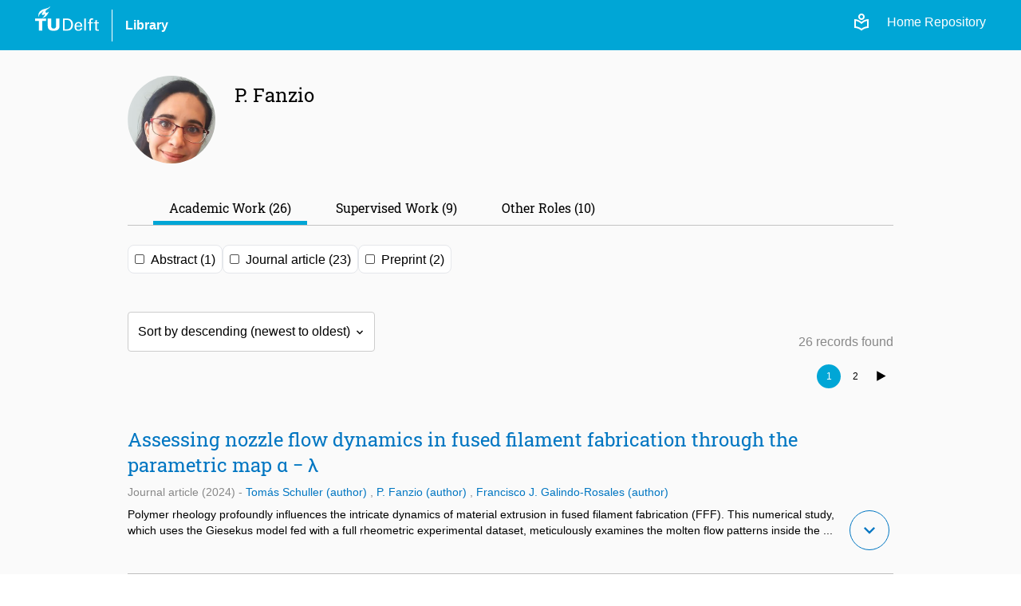

--- FILE ---
content_type: text/html; charset=utf-8
request_url: https://repository.tudelft.nl/person/Person_69aa6886-01e5-4369-be22-5bfce8b8bbc6
body_size: 138616
content:
<!DOCTYPE html>
<html lang="en">
<head>
    <!-- Google tag (gtag.js) -->
    <script async src="https://www.googletagmanager.com/gtag/js?id=G-0YJD8QMQXL"></script>
    <script>
        window.dataLayer = window.dataLayer || [];

        function gtag() {
            dataLayer.push(arguments);
        }

        gtag('js', new Date());
        gtag('config', 'G-0YJD8QMQXL');
    </script>
    
        <title> P. Fanzio  | TU Delft Repository</title>
        <link rel=stylesheet href=/static/css/webapp.css type=text/css> <!-- need to remove -->
        <link rel=stylesheet href=/static/css/global.css type=text/css> <!-- need to remove -->
        <link rel=stylesheet href=/static/css/layout.css type=text/css>
        <link rel=stylesheet href=/static/css/MaterialIcon.css type=text/css>
        <link rel="icon" type="image/png" href="/static/images/favicon.ico">
        <link rel="stylesheet" href="/static/dist/css/output.css">
    
    
    
</head>
<body>
<div class="flex min-h-screen flex-col bg-off-white">

    <!-- Header -->
    <header class="bg-tu-delft-primary-blue text-white">
        
            <div class="xl:w-[1224px] m-auto flex flex-row justify-between px-4 py-2">
	<div class="flex flex-row space-x-4 justify-between items-center">
		<div class="w-20 pb-4">
			<a href="/"
				><img
					class="logo"
					src="/static/images/logo/tudelft_logo.svg"
					alt="TU Delft"
			/></a>
		</div>
		<div class="w-px h-10 bg-white"></div>
		<div>
			<a
				href="https://www.tudelft.nl/library"
				target="_blank"
				class="hover:underline font-bold"
				>Library</a
			>
		</div>
	</div>

	<div class="flex flex-row justify-end space-x-3 z-40">
		<div class="flex flex-row space-x-5 pt-2">
			<!-- The Figma design for the login link/button is below, but temporarily disabled -->
			<!-- <a href="/login">
				<span class="material-symbols-outlined align-sub text-base">
					login
				</span>
				Login
			</a> -->
			<a href="/login"
				><span class="material-symbols-outlined">local_library</span></a
			>
			<a class="text-white" href="/">Home Repository</a>
		</div>
	</div>
</div>
        
    </header>


    <!-- Main Content -->
    <main class="flex-grow">
        

    <div class="background-off-white">
        <div class="container items-start">
            <div class="content space-y-p pb-10">

                <!------------------------------------------------------------
                -----------------------  Person ------------------------------
                ------------------------------------------------------------->
                

                    <div class="person flex flex-row space-x-6">
                        

<div class="badge" id="badge-" data-color="PF">
    
        <img src="[data-uri]" alt="Circular Image" class="rounded-full">
    
</div>

<script>
    document.addEventListener("DOMContentLoaded", function () {
        applyColorsToBadge()
    });

    function applyColorsToBadge() {
        /**
         * If not photo the person background badges are colorizing according to them name
         * (to maintain color constant without necessity of entry in database)
         * This script apply the bg colors according.
         */

        const elementBadge = document.getElementById("badge-")
        const badgeHasImage = elementBadge.children[0]

        if (badgeHasImage) {
            elementBadge.style.backgroundColor = "transparent"
        } else {
            const colorId = "PF"
            elementBadge.style.backgroundColor = generateColor(colorId);
        }
    }

    const colorPalette = [
        "#0076C2", "#009B77", "#E21A1A", "#D4A300",
        "#2978A0", "#315659", "#9AB87A",
        "#444B6E", "#3D315B", "#7D8CC4",
        "#7E5920", "#8E5572", "#C879FF",
    ];

    function generateColor(input) {
        /**
         * Function to generate a color from input string
         */

            // Hash the input to generate a consistent number
        let hash = 0;
        for (let i = 0; i < input.length; i++) {
            hash = input.charCodeAt(i) + ((hash << 5) - hash);
        }

        // Map the hash to the color palette
        const paletteIndex = Math.abs(hash) % colorPalette.length;
        const baseColor = colorPalette[paletteIndex];

        // Slightly modify the base color to keep it unique
        return adjustColor(baseColor, hash);
    }


    function adjustColor(color, hash) {
        /*
        * Function to slightly adjust the color within colorPalette range to keep it unique
        * We have a color range pallet to maintain colors inside a certain website palette
        */
        let r = parseInt(color.substr(1, 2), 16);
        let g = parseInt(color.substr(3, 2), 16);
        let b = parseInt(color.substr(5, 2), 16);

        // Add a slight variation based on the hash
        r = (r + (hash & 0x0F)) % 256;
        g = (g + ((hash >> 4) & 0x0F)) % 256;
        b = (b + ((hash >> 8) & 0x0F)) % 256;

        // Ensure color remains within range
        return `#${('00' + r.toString(16)).substr(-2)}${('00' + g.toString(16)).substr(-2)}${('00' + b.toString(16)).substr(-2)}`;
    }
</script>
                        <div class="details py-2 space-y-1.5">
                            <h2>P. Fanzio</h2>
                            <div class="text-sm text-lighter-gray">
                                
                                    
                                    
                                
                            </div>
                        </div>
                    </div>
                

                <!--------------------------------------------------------------
                -----------------------  Messages ------------------------------
                --------------------------------------------------------------->
                

                <!----------------------------------------------------------------
                -------------------  Filters and navigations ---------------------
                ------------------------------------------------------------------>

                <div class="mt-10">
                    


<!-------------------------------------------------------------------------
---------------------- NAVIGATION TO OPEN THE TABS ------------------------
-------------------------------------------------------------------------->

<nav class="nav-tabs person-nav">
    <ul class="flex flex-row space-x-4 px-8">
        
            
    <li class="nav-tab-link">
        <a href="/person/academic/Person_69aa6886-01e5-4369-be22-5bfce8b8bbc6?page=1" data-tab="academic">
            Academic Work (26)
        </a>
    </li>

        
        
            
    <li class="nav-tab-link">
        <a href="/person/supervised/Person_69aa6886-01e5-4369-be22-5bfce8b8bbc6?page=1" data-tab="supervised">
            Supervised Work (9)
        </a>
    </li>

        
        
        
            
    <li class="nav-tab-link">
        <a href="/person/other/Person_69aa6886-01e5-4369-be22-5bfce8b8bbc6?page=1" data-tab="other">
            Other Roles (10)
        </a>
    </li>

        
    </ul>
</nav>




    <script>

        // Add event listeners to the navigation tabs active based on the url
        document.addEventListener('DOMContentLoaded', function () {
            setActiveTab();
        });

        function setActiveTab() {
            const path = window.location.pathname;
            document.querySelectorAll('.nav-tab-link a').forEach(function (tabLink) {
                tabLink.classList.remove("active");
            });

            const activeTab = getActiveTab(path)
            activeTab.classList.add("active");
        }

        function getActiveTab(path) {
            /**
             * We first look at the path to see which tab is active (being displayed)
             * If the path is not present, the user is in the "root/default" of the page "/person/:person_id".
             * Is this case the first one (following the order in tabMapping) who has some quantity of work is the tab
             * being displayed (check person_controller.py), thus this one is set active.
             */

            const tabMapping = {
                academic: 26,
                supervised: 9,
                editorial: 0,
                other: 10
            };

            // Check path first to set tab as active
            for (let key in tabMapping) {
                if (path.includes(key)) {
                    return document.querySelector(`[data-tab="${key}"]`);
                }
            }

            // Fallback to work quantities
            for (let key in tabMapping) {
                if (tabMapping[key] > 0) {
                    return document.querySelector(`[data-tab="${key}"]`);
                }
            }

            return null; // default case, if no match
        }

    </script>


                </div>

                
                    <div class="flex flex-wrap gap-4 my-6">
                        
                            
    <div class="inline-flex items-center px-2 py-1 rounded-lg border bg-white cursor-pointer" id="object_type_abstract_card">
        <div class="flex items-center relative">
            <input type="checkbox"
                   data-type="object_type"
                   data-category="object_type"
                   data-key="abstract"
                   
                   name="checkbox_object_type_abstract"
                   class="peer h-3 w-3 cursor-pointer appearance-none rounded-sm bg-white border border-[#4F4F4F] hover:border-black checked:border-none filter-checkbox checkbox-card"
                   id="object_type_abstract_filter_id"/>
            <span class="absolute text-tu-delft-primary-blue opacity-0 peer-checked:opacity-100 top-1/2 left-1/2 transform -translate-x-1/2 -translate-y-1/2">
              <svg xmlns="http://www.w3.org/2000/svg" class="h-2.5 w-2.5" viewBox="0 0 20 20" fill="currentColor"
                   stroke="currentColor" stroke-width="1">
                <path fill-rule="evenodd"
                      d="M16.707 5.293a1 1 0 010 1.414l-8 8a1 1 0 01-1.414 0l-4-4a1 1 0 011.414-1.414L8 12.586l7.293-7.293a1 1 0 011.414 0z"
                      clip-rule="evenodd"></path>
              </svg>
            </span>
        </div>
        <label class="cursor-pointer ml-2 mt-0.5 select-none" for="object_type_abstract_filter_id">
            
                Abstract
            
             (1)
        </label>
    </div>

                        
                            
    <div class="inline-flex items-center px-2 py-1 rounded-lg border bg-white cursor-pointer" id="object_type_journal_article_card">
        <div class="flex items-center relative">
            <input type="checkbox"
                   data-type="object_type"
                   data-category="object_type"
                   data-key="journal_article"
                   
                   name="checkbox_object_type_journal_article"
                   class="peer h-3 w-3 cursor-pointer appearance-none rounded-sm bg-white border border-[#4F4F4F] hover:border-black checked:border-none filter-checkbox checkbox-card"
                   id="object_type_journal_article_filter_id"/>
            <span class="absolute text-tu-delft-primary-blue opacity-0 peer-checked:opacity-100 top-1/2 left-1/2 transform -translate-x-1/2 -translate-y-1/2">
              <svg xmlns="http://www.w3.org/2000/svg" class="h-2.5 w-2.5" viewBox="0 0 20 20" fill="currentColor"
                   stroke="currentColor" stroke-width="1">
                <path fill-rule="evenodd"
                      d="M16.707 5.293a1 1 0 010 1.414l-8 8a1 1 0 01-1.414 0l-4-4a1 1 0 011.414-1.414L8 12.586l7.293-7.293a1 1 0 011.414 0z"
                      clip-rule="evenodd"></path>
              </svg>
            </span>
        </div>
        <label class="cursor-pointer ml-2 mt-0.5 select-none" for="object_type_journal_article_filter_id">
            
                Journal article
            
             (23)
        </label>
    </div>

                        
                            
    <div class="inline-flex items-center px-2 py-1 rounded-lg border bg-white cursor-pointer" id="object_type_preprint_card">
        <div class="flex items-center relative">
            <input type="checkbox"
                   data-type="object_type"
                   data-category="object_type"
                   data-key="preprint"
                   
                   name="checkbox_object_type_preprint"
                   class="peer h-3 w-3 cursor-pointer appearance-none rounded-sm bg-white border border-[#4F4F4F] hover:border-black checked:border-none filter-checkbox checkbox-card"
                   id="object_type_preprint_filter_id"/>
            <span class="absolute text-tu-delft-primary-blue opacity-0 peer-checked:opacity-100 top-1/2 left-1/2 transform -translate-x-1/2 -translate-y-1/2">
              <svg xmlns="http://www.w3.org/2000/svg" class="h-2.5 w-2.5" viewBox="0 0 20 20" fill="currentColor"
                   stroke="currentColor" stroke-width="1">
                <path fill-rule="evenodd"
                      d="M16.707 5.293a1 1 0 010 1.414l-8 8a1 1 0 01-1.414 0l-4-4a1 1 0 011.414-1.414L8 12.586l7.293-7.293a1 1 0 011.414 0z"
                      clip-rule="evenodd"></path>
              </svg>
            </span>
        </div>
        <label class="cursor-pointer ml-2 mt-0.5 select-none" for="object_type_preprint_filter_id">
            
                Preprint
            
             (2)
        </label>
    </div>

                        
                    </div>
                

                <!-------------------------------------------------------------
                -----------------------  Records ------------------------------
                -------------------------------------------------------------->
                
                    <div class="mt-12">
                        <div class="flex flex-row justify-between items-end">
                            
   <div class="custom-select">
        <label for="sort_by"></label>
        <select id="sort_by" class="space-y-3" name="sort_by">
            
                
                    <option value="descending"
                         >
                        
                            Sort by descending (newest to oldest)
                        
                    </option>
                
                    <option value="ascending"
                        
                            selected="selected"
                         >
                        
                            Sort by ascending (oldest to newest)
                        
                    </option>
                
            
        </select>
    </div>

                            <div class="text-right text-light-gray">
                                <p>26 records found</p>
                            </div>

                        </div>
                        <div class="flex-0 flex-col search-index items-center mb-6">
                            
                                








    









    











    
        
    

    
        
    



    
    
    
    

    
    
    
        
    
    


<div class="flex justify-end mt-4 ">
    


    
        
            <div class="pagination selected">
                <p>1</p>
            </div>
        
    
        
            <button type="button" class="pagination" onclick="paginationGeneric('2')">2</button>
        
    

    

        <button type="button" class="pagination" onclick="paginationGeneric('2')">
            <span class="img-icon">
                <img class="" src="/static/images/icons/arrow_right.svg" alt="Arrow Right"/>
            </span>
        </button>
    
</div>


                            
                        </div>
                        
                            

    <div class="listed-record-preview py-6">

        <div class="flex space-x-2">
            <div class="flex-1 space-y-1">
                <a href="/record/uuid:1729ac19-9537-4131-a48b-4900c63a9a24">
                    <p class="text-2xl font-roboto font-medium grow text-tu-delft-secondary-blue hover:underline">Assessing nozzle flow dynamics in fused filament fabrication through the parametric map α − λ</p>
                </a>
                
            </div>

            

            
        </div>

        

        <div>

            <div class="metadata mt-2">
                
                    Journal article
                

                
                    
                    
                        (2024)
                    
                

                

                -<!-- If role, then display contributors role together with the name -->
    <a href="/person/Person_060127cb-befd-42a7-a3d7-df2cfa7c6607">
        <span class="hover:underline text-tu-delft-secondary-blue">

            Tomás

            
                Schuller
                (author)</span>
        </a>,<!-- If role, then display contributors role together with the name -->
    <a href="/person/Person_69aa6886-01e5-4369-be22-5bfce8b8bbc6">
        <span class="hover:underline text-tu-delft-secondary-blue">

            P.

            
                Fanzio
                (author)</span>
        </a>,<!-- If role, then display contributors role together with the name -->
    <a href="/person/Person_0cd3f483-d0cf-44cd-9b34-d08756276a46">
        <span class="hover:underline text-tu-delft-secondary-blue">

            Francisco J.

            
                Galindo-Rosales
                (author)</span>
        </a></div>

            


            
        </div>

        <div id="description-Thing_1729ac19-9537-4131-a48b-4900c63a9a24" class="description mt-2 text-sm">
            <div class="flex items-bottom">
                
                    
                    <div class="flex-1 mr-0">
                        <div id="short-description-Thing_1729ac19-9537-4131-a48b-4900c63a9a24"
                             class="short-description">
                            <div>
                                Polymer rheology profoundly influences the intricate dynamics of material extrusion in fused filament fabrication (FFF). This numerical study, which uses the Giesekus model fed with a full rheometric experimental dataset, meticulously examines the molten flow patterns inside the 
                                ...
                            </div>
                        </div>
                        
                        <div id="full-description-Thing_1729ac19-9537-4131-a48b-4900c63a9a24" class="full-description"
                             style="display: none">
                            <p>Polymer rheology profoundly influences the intricate dynamics of material extrusion in fused filament fabrication (FFF). This numerical study, which uses the Giesekus model fed with a full rheometric experimental dataset, meticulously examines the molten flow patterns inside the printing nozzle in FFF. Our findings reveal new insight into the interplay between elastic stresses and complex flow patterns, highlighting their substantial role in forming upstream vortices. The parametric map α-λ from the Giesekus model allowed us to sort the materials and connect the polymer rheology with the FFF nozzle flow dynamics. The identification of elastic instabilities, the characterization of flow types, and the correlation between fluid rheology and pressure drop variations mark significant advancements in understanding FFF processes. These insights pave the way for tailored nozzle designs, promising enhanced efficiency and reliability in FFF-based additive manufacturing.</p>
                        </div>
                    </div>
                    <div class="flex-0">
                        
                            <button id="btn-more-Thing_1729ac19-9537-4131-a48b-4900c63a9a24" class="btn-more"
                                    onclick="displayFullDescription('Thing_1729ac19-9537-4131-a48b-4900c63a9a24')">
                                expand_more
                            </button>
                        
                    </div>
                
            </div>
        </div>
    </div>

                        
                            

    <div class="listed-record-preview py-6">

        <div class="flex space-x-2">
            <div class="flex-1 space-y-1">
                <a href="/record/uuid:c1c0ee8b-64f5-4a6b-a4f2-ce6421279e36">
                    <p class="text-2xl font-roboto font-medium grow text-tu-delft-secondary-blue hover:underline">Pressure drop non-linearities in material extrusion additive manufacturing</p>
                </a>
                
                    <p class="text-dark-gray font-bold text-lg">
                        A novel approach for pressure monitoring and numerical modeling</p>
                
            </div>

            

            
        </div>

        

        <div>

            <div class="metadata mt-2">
                
                    Journal article
                

                
                    
                    
                        (2024)
                    
                

                

                -<!-- If role, then display contributors role together with the name -->
    <a href="/person/Person_c81d4803-2762-4ddd-832c-fc52b31ec7df">
        <span class="hover:underline text-tu-delft-secondary-blue">

            Sietse

            
                de Vries
                (author)</span>
        </a>,<!-- If role, then display contributors role together with the name -->
    <a href="/person/Person_060127cb-befd-42a7-a3d7-df2cfa7c6607">
        <span class="hover:underline text-tu-delft-secondary-blue">

            Tomás

            
                Schuller
                (author)</span>
        </a>,<!-- If role, then display contributors role together with the name -->
    <a href="/person/Person_0cd3f483-d0cf-44cd-9b34-d08756276a46">
        <span class="hover:underline text-tu-delft-secondary-blue">

            Francisco J.

            
                Galindo-Rosales
                (author)</span>
        </a>,<!-- If role, then display contributors role together with the name -->
    <a href="/person/Person_69aa6886-01e5-4369-be22-5bfce8b8bbc6">
        <span class="hover:underline text-tu-delft-secondary-blue">

            P.

            
                Fanzio
                (author)</span>
        </a></div>

            


            
        </div>

        <div id="description-Thing_c1c0ee8b-64f5-4a6b-a4f2-ce6421279e36" class="description mt-2 text-sm">
            <div class="flex items-bottom">
                
                    
                    <div class="flex-1 mr-0">
                        <div id="short-description-Thing_c1c0ee8b-64f5-4a6b-a4f2-ce6421279e36"
                             class="short-description">
                            <div>
                                Fused Filament Fabrication is an additive manufacturing technique in which molten thermoplastic polymers are extruded through a nozzle. Therefore, the interplay between the viscoelastic nature of the polymer melt, temperature, printing conditions and nozzle shape may lead to inco
                                ...
                            </div>
                        </div>
                        
                        <div id="full-description-Thing_c1c0ee8b-64f5-4a6b-a4f2-ce6421279e36" class="full-description"
                             style="display: none">
                            <p>Fused Filament Fabrication is an additive manufacturing technique in which molten thermoplastic polymers are extruded through a nozzle. Therefore, the interplay between the viscoelastic nature of the polymer melt, temperature, printing conditions and nozzle shape may lead to inconsistent extrusion. To improve the extrusion control and optimize the print-head performance, a better understanding of the flow process of the polymer melt both in the nozzle and the liquefier is needed. However, several challenges need to be overcome due to the complexity of gathering experimental data on the melt pressure in the nozzle and the lack of numerical models able to capture the full rheology of the molten polymer. This research introduces an innovative approach for monitoring the pressure within a material extrusion 3D printer's nozzle. This method involves utilizing a pin in direct contact with the molten material, which then transmits the applied force from the material to an externally mounted load cell. The setup provides reliable, repeatable pressure data in steady-state conditions for two nozzle geometries and at different extrusion flows and temperatures. Moreover, the Giesekus model enabled capturing the viscoelastic rheometric features of the melt, and the numerical predictions have been compared with the experimental data. Results show that the numerical model accurately describes the flow conditions in the nozzle and allows the estimation of the behavior of the melt in the liquefier zone, the area of the print-head where the filament is molten. It could be concluded that the backflow, which is the backward flow of the molten polymer in the gap between the filament and the liquefier towards the cold end, caused significant non-linearities in the total pressure drop measured in the feeders, which were related to normal forces induced by shear in that region.</p>
                        </div>
                    </div>
                    <div class="flex-0">
                        
                            <button id="btn-more-Thing_c1c0ee8b-64f5-4a6b-a4f2-ce6421279e36" class="btn-more"
                                    onclick="displayFullDescription('Thing_c1c0ee8b-64f5-4a6b-a4f2-ce6421279e36')">
                                expand_more
                            </button>
                        
                    </div>
                
            </div>
        </div>
    </div>

                        
                            

    <div class="listed-record-preview py-6">

        <div class="flex space-x-2">
            <div class="flex-1 space-y-1">
                <a href="/record/uuid:268a525b-5fa2-4966-b7a8-05608ab562a3">
                    <p class="text-2xl font-roboto font-medium grow text-tu-delft-secondary-blue hover:underline">Optimal shape design of printing nozzles for extrusion-based additive manufacturing</p>
                </a>
                
            </div>

            

            
        </div>

        

        <div>

            <div class="metadata mt-2">
                
                    Journal article
                

                
                    
                    
                        (2024)
                    
                

                

                -<!-- If role, then display contributors role together with the name -->
    <a href="/person/Person_060127cb-befd-42a7-a3d7-df2cfa7c6607">
        <span class="hover:underline text-tu-delft-secondary-blue">

            Tomás

            
                Schuller
                (author)</span>
        </a>,<!-- If role, then display contributors role together with the name -->
    <a href="/person/Person_b43dfbab-ea43-4cdd-bee5-8112bb338506">
        <span class="hover:underline text-tu-delft-secondary-blue">

            Maziyar

            
                Jalaal
                (author)</span>
        </a>,<!-- If role, then display contributors role together with the name -->
    <a href="/person/Person_69aa6886-01e5-4369-be22-5bfce8b8bbc6">
        <span class="hover:underline text-tu-delft-secondary-blue">

            P.

            
                Fanzio
                (author)</span>
        </a>,<!-- If role, then display contributors role together with the name -->
    <a href="/person/Person_0cd3f483-d0cf-44cd-9b34-d08756276a46">
        <span class="hover:underline text-tu-delft-secondary-blue">

            Francisco J.

            
                Galindo-Rosales
                (author)</span>
        </a></div>

            


            
        </div>

        <div id="description-Thing_268a525b-5fa2-4966-b7a8-05608ab562a3" class="description mt-2 text-sm">
            <div class="flex items-bottom">
                
                    
                    <div class="flex-1 mr-0">
                        <div id="short-description-Thing_268a525b-5fa2-4966-b7a8-05608ab562a3"
                             class="short-description">
                            <div>
                                The optimal design seeks the best possible solution(s) for a mechanical structure, device, or system, satisfying a series of requirements and leading to the best performance. In this work, optimized nozzle shapes have been designed for a wide range of polymer melts to be used in 
                                ...
                            </div>
                        </div>
                        
                        <div id="full-description-Thing_268a525b-5fa2-4966-b7a8-05608ab562a3" class="full-description"
                             style="display: none">
                            <p>The optimal design seeks the best possible solution(s) for a mechanical structure, device, or system, satisfying a series of requirements and leading to the best performance. In this work, optimized nozzle shapes have been designed for a wide range of polymer melts to be used in extrusion-based additive manufacturing, which aims to minimize pressure drop and allow greater flow control at large extrusion velocities. This is achieved with a twofold approach, combining a global optimization algorithm with computational fluid dynamics for optimizing a contraction geometry for viscoelastic fluids and validating these geometries experimentally. In the optimization process, variable coordinates for the nozzle's contraction section are defined, the objective function is selected, and the optimization algorithm is guided within manufacturing constraints. Comparisons of flow-type and streamline plots reveal that the nozzle shape significantly influences flow patterns. Depending on the rheological properties, the optimized solution either promotes shear or extensional flow, enhancing the material flow rate. Finally, experimental validation of the nozzle performance assessed the actual printing flow, the extrusion force and the overall print control. It is shown that optimizing the nozzle can significantly reduce backflow-related pressure drop, positively impacting total pressure drop (up to 41 %) and reducing backflow effects. This work has real-world implications for the additive manufacturing industry, offering opportunities for increased printing speeds, enhanced productivity.</p>
                        </div>
                    </div>
                    <div class="flex-0">
                        
                            <button id="btn-more-Thing_268a525b-5fa2-4966-b7a8-05608ab562a3" class="btn-more"
                                    onclick="displayFullDescription('Thing_268a525b-5fa2-4966-b7a8-05608ab562a3')">
                                expand_more
                            </button>
                        
                    </div>
                
            </div>
        </div>
    </div>

                        
                            

    <div class="listed-record-preview py-6">

        <div class="flex space-x-2">
            <div class="flex-1 space-y-1">
                <a href="/record/uuid:903fdcf1-b6cd-4d58-986d-e8e70e2e2c60">
                    <p class="text-2xl font-roboto font-medium grow text-tu-delft-secondary-blue hover:underline">Pressure drop non-linearities in Fused Filament Fabrication</p>
                </a>
                
            </div>

            

            
        </div>

        

        <div>

            <div class="metadata mt-2">
                
                    Preprint
                

                
                    
                    
                        (2023)
                    
                

                

                -<!-- If role, then display contributors role together with the name -->
    <a href="/person/Person_060127cb-befd-42a7-a3d7-df2cfa7c6607">
        <span class="hover:underline text-tu-delft-secondary-blue">

            Tomás

            
                Schuller
                (author)</span>
        </a>,<!-- If role, then display contributors role together with the name -->
    <a href="/person/Person_0cd3f483-d0cf-44cd-9b34-d08756276a46">
        <span class="hover:underline text-tu-delft-secondary-blue">

            Francisco J.

            
                Galindo-Rosales
                (author)</span>
        </a>,<!-- If role, then display contributors role together with the name -->
    <a href="/person/Person_69aa6886-01e5-4369-be22-5bfce8b8bbc6">
        <span class="hover:underline text-tu-delft-secondary-blue">

            P.

            
                Fanzio
                (author)</span>
        </a></div>

            


            
        </div>

        <div id="description-Thing_903fdcf1-b6cd-4d58-986d-e8e70e2e2c60" class="description mt-2 text-sm">
            <div class="flex items-bottom">
                
                    
                    <div class="flex-1 mr-0">
                        <div id="short-description-Thing_903fdcf1-b6cd-4d58-986d-e8e70e2e2c60"
                             class="short-description">
                            <div>
                                Fused Filament Fabrication is an additive manufacturing technique in which molten thermoplastic polymers are extruded through a nozzle. Therefore, the interplay between the viscoelastic nature of the polymer melt, temperature, printing conditions and nozzle shape may lead to inco
                                ...
                            </div>
                        </div>
                        
                        <div id="full-description-Thing_903fdcf1-b6cd-4d58-986d-e8e70e2e2c60" class="full-description"
                             style="display: none">
                            Fused Filament Fabrication is an additive manufacturing technique in which molten thermoplastic polymers are extruded through a nozzle. Therefore, the interplay between the viscoelastic nature of the polymer melt, temperature, printing conditions and nozzle shape may lead to inconsistent extrusion. To improve the extrusion control and optimize the print-head performance, a better understanding of the flow process of the polymer melt both in the nozzle and the liquefier is needed. However, several challenges need to be overcome due to the complexity of gathering experimental data on the melt pressure in the nozzle and the lack of numerical models able to capture the full rheology of the molten polymer. This research introduces an innovative approach for monitoring the pressure within a material extrusion 3D printer's nozzle. This method involves utilizing a pin in direct contact with the molten material, which then transmits the applied force from the material to an externally mounted load cell. The setup provides reliable, repeatable pressure data in steady-state conditions for two nozzle geometries and at different extrusion flows and temperatures. Moreover, the Giesekus model enabled capturing the viscoelastic rheometric features of the melt, and the numerical predictions have been compared with the experimental data. Results show that the numerical model accurately describes the flow conditions in the nozzle and allows the estimation of the behaviour of the melt in the liquefier zone, the area of the print-head where the filament is molten. It could be concluded that the backflow, which is the backward flow of the molten polymer in the gap between the filament and the liquefier towards the cold end, caused significant non-linearities in the total pressure drop measured in the feeders, which were related to normal forces induced by shear in that region. 
                        </div>
                    </div>
                    <div class="flex-0">
                        
                            <button id="btn-more-Thing_903fdcf1-b6cd-4d58-986d-e8e70e2e2c60" class="btn-more"
                                    onclick="displayFullDescription('Thing_903fdcf1-b6cd-4d58-986d-e8e70e2e2c60')">
                                expand_more
                            </button>
                        
                    </div>
                
            </div>
        </div>
    </div>

                        
                            

    <div class="listed-record-preview py-6">

        <div class="flex space-x-2">
            <div class="flex-1 space-y-1">
                <a href="/record/uuid:9e24ee86-9760-4517-ae8b-015d17f8a22f">
                    <p class="text-2xl font-roboto font-medium grow text-tu-delft-secondary-blue hover:underline">The impact of polymer rheology on the extrusion flow in fused filament fabrication / Assessing nozzle flow dynamics in Fused Filament Fabrication through the parametric map</p>
                </a>
                
            </div>

            

            
        </div>

        

        <div>

            <div class="metadata mt-2">
                
                    Preprint
                

                
                    
                    
                        (2023)
                    
                

                

                -<!-- If role, then display contributors role together with the name -->
    <a href="/person/Person_060127cb-befd-42a7-a3d7-df2cfa7c6607">
        <span class="hover:underline text-tu-delft-secondary-blue">

            Tomás

            
                Schuller
                (author)</span>
        </a>,<!-- If role, then display contributors role together with the name -->
    <a href="/person/Person_69aa6886-01e5-4369-be22-5bfce8b8bbc6">
        <span class="hover:underline text-tu-delft-secondary-blue">

            P.

            
                Fanzio
                (author)</span>
        </a>,<!-- If role, then display contributors role together with the name -->
    <a href="/person/Person_0cd3f483-d0cf-44cd-9b34-d08756276a46">
        <span class="hover:underline text-tu-delft-secondary-blue">

            Francisco J.

            
                Galindo-Rosales
                (author)</span>
        </a></div>

            


            
        </div>

        <div id="description-Thing_9e24ee86-9760-4517-ae8b-015d17f8a22f" class="description mt-2 text-sm">
            <div class="flex items-bottom">
                
            </div>
        </div>
    </div>

                        
                            

    <div class="listed-record-preview py-6">

        <div class="flex space-x-2">
            <div class="flex-1 space-y-1">
                <a href="/record/uuid:76f1268a-4b4a-48dc-a1be-0e383544f116">
                    <p class="text-2xl font-roboto font-medium grow text-tu-delft-secondary-blue hover:underline">Analysis of the importance of shear-induced elastic stresses in material extrusion</p>
                </a>
                
            </div>

            

            
        </div>

        

        <div>

            <div class="metadata mt-2">
                
                    Journal article
                

                
                    
                    
                        (2022)
                    
                

                

                -<!-- If role, then display contributors role together with the name -->
    <a href="/person/Person_060127cb-befd-42a7-a3d7-df2cfa7c6607">
        <span class="hover:underline text-tu-delft-secondary-blue">

            Tomás

            
                Schuller
                (author)</span>
        </a>,<!-- If role, then display contributors role together with the name -->
    <a href="/person/Person_69aa6886-01e5-4369-be22-5bfce8b8bbc6">
        <span class="hover:underline text-tu-delft-secondary-blue">

            P.

            
                Fanzio
                (author)</span>
        </a>,<!-- If role, then display contributors role together with the name -->
    <a href="/person/Person_0cd3f483-d0cf-44cd-9b34-d08756276a46">
        <span class="hover:underline text-tu-delft-secondary-blue">

            Francisco J.

            
                Galindo-Rosales
                (author)</span>
        </a></div>

            


            
        </div>

        <div id="description-Thing_76f1268a-4b4a-48dc-a1be-0e383544f116" class="description mt-2 text-sm">
            <div class="flex items-bottom">
                
                    
                    <div class="flex-1 mr-0">
                        <div id="short-description-Thing_76f1268a-4b4a-48dc-a1be-0e383544f116"
                             class="short-description">
                            <div>
                                Material extrusion is an additive manufacturing process in which material is selectively dispensed through a nozzle. In this work, we are focused on fused filament fabrication (FFF) and we intend to analyze the melt flow patterns generated by a commercial version of polycarbonate
                                ...
                            </div>
                        </div>
                        
                        <div id="full-description-Thing_76f1268a-4b4a-48dc-a1be-0e383544f116" class="full-description"
                             style="display: none">
                            <p>Material extrusion is an additive manufacturing process in which material is selectively dispensed through a nozzle. In this work, we are focused on fused filament fabrication (FFF) and we intend to analyze the melt flow patterns generated by a commercial version of polycarbonate, modeled by means of a viscoelastic model (Giesekus) based on rheological properties experimentally determined under viscometric flows. The axisymmetric flow through the same longitudinal section nozzle geometry used in the work of Mendes et al. (2019) has been numerically simulated in steady state at a constant temperature using OpenFOAM® (O. Ltd, 2019) and rheoTool (Pimenta and Alves, 2016). The results show that although the extensional flow type is predominant in the fluid domain, the shear-induced normal stress differences are relevant, and even dominating, not only at the exit of the die but also in the tapered region of the nozzle. Shear-induced normal stress differences are responsible for the excess pressure drop, and also for the equilibrium height (H<sup>∗</sup>) in the backflow region, where the polymer melt flows upwards, between the solid filament that enters into the print-core and the liquefier wall.</p>
                        </div>
                    </div>
                    <div class="flex-0">
                        
                            <button id="btn-more-Thing_76f1268a-4b4a-48dc-a1be-0e383544f116" class="btn-more"
                                    onclick="displayFullDescription('Thing_76f1268a-4b4a-48dc-a1be-0e383544f116')">
                                expand_more
                            </button>
                        
                    </div>
                
            </div>
        </div>
    </div>

                        
                            

    <div class="listed-record-preview py-6">

        <div class="flex space-x-2">
            <div class="flex-1 space-y-1">
                <a href="/record/uuid:3f319fa2-c9cf-46e5-a4ec-60bb0b76a4ca">
                    <p class="text-2xl font-roboto font-medium grow text-tu-delft-secondary-blue hover:underline">Shape anisotropic colloidal particle fabrication using 2-photon polymerization</p>
                </a>
                
            </div>

            

            
        </div>

        

        <div>

            <div class="metadata mt-2">
                
                    Journal article
                

                
                    
                    
                        (2020)
                    
                

                

                -<!-- If role, then display contributors role together with the name -->
    <a href="/person/Person_d4ecbddc-3065-481d-80ac-7102ee28e507">
        <span class="hover:underline text-tu-delft-secondary-blue">

            Yug C.

            
                Saraswat
                (author)</span>
        </a>,<!-- If role, then display contributors role together with the name -->
    <a href="/person/Person_70a592c7-4b70-4bad-a20e-15817bbe9cf5">
        <span class="hover:underline text-tu-delft-secondary-blue">

            F.

            
                Ibis
                (author)</span>
        </a>,<!-- If role, then display contributors role together with the name -->
    <a href="/person/Person_228ad106-cc69-493e-b134-98c645efddd0">
        <span class="hover:underline text-tu-delft-secondary-blue">

            L.

            
                Rossi
                (author)</span>
        </a>,<!-- If role, then display contributors role together with the name -->
    <a href="/person/Person_a5b70d1c-bee6-4e73-9e19-7a85c1e7a5a1">
        <span class="hover:underline text-tu-delft-secondary-blue">

            L.

            
                Sasso
                (author)</span>
        </a>,<!-- If role, then display contributors role together with the name -->
    <a href="/person/Person_a9c60ca8-b902-489c-bfea-c43168b9badd">
        <span class="hover:underline text-tu-delft-secondary-blue">

            H.B.

            
                Eral
                (author)</span>
        </a>,<!-- If role, then display contributors role together with the name -->
    <a href="/person/Person_69aa6886-01e5-4369-be22-5bfce8b8bbc6">
        <span class="hover:underline text-tu-delft-secondary-blue">

            P.

            
                Fanzio
                (author)</span>
        </a></div>

            


            
        </div>

        <div id="description-Thing_3f319fa2-c9cf-46e5-a4ec-60bb0b76a4ca" class="description mt-2 text-sm">
            <div class="flex items-bottom">
                
                    
                    <div class="flex-1 mr-0">
                        <div id="short-description-Thing_3f319fa2-c9cf-46e5-a4ec-60bb0b76a4ca"
                             class="short-description">
                            <div>
                                Hypothesis: Our ability to dictate the colloid geometry is intimately related to self-assembly. The synthesis of anisotropic colloidal particles is currently dominated by wet chemistry and lithographic techniques. The wet chemical synthesis offers limited particle geometries at b
                                ...
                            </div>
                        </div>
                        
                        <div id="full-description-Thing_3f319fa2-c9cf-46e5-a4ec-60bb0b76a4ca" class="full-description"
                             style="display: none">
                            <p>Hypothesis: Our ability to dictate the colloid geometry is intimately related to self-assembly. The synthesis of anisotropic colloidal particles is currently dominated by wet chemistry and lithographic techniques. The wet chemical synthesis offers limited particle geometries at bulk quantities. Lithographic techniques, on the other hand, provide precise control over the particle shape, although at lower yields. In this respect, two-photon polymerization (2PP)<sup>1</sup>  has attracted growing attention due to its ability to automatically fabricate complex micro/nano structures with high resolution. Experiments: We manufacture precisely designed colloids with sizes ranging from 1 µm to 10 µm with 2PP and optimize the process parameters for each dimension. Moreover, we study the shape dependent Brownian motion of these particles with video microscopy and estimate their diffusion coefficients. Findings: We observe that increasing the geometrical anisotropy leads to a pronounced deviation from the analytically predicted diffusion coefficient for disks with a given aspect ratio. The deviation is attributed to stronger hydrodynamic coupling with increasing anisotropy. We demonstrate, for the first time, 2PP manufacturing of colloids with tailored geometry. This study opens synthesis of colloidal building blocks to a broader audience with limited access to cleanrooms or wet-chemistry know-how.</p>
                        </div>
                    </div>
                    <div class="flex-0">
                        
                            <button id="btn-more-Thing_3f319fa2-c9cf-46e5-a4ec-60bb0b76a4ca" class="btn-more"
                                    onclick="displayFullDescription('Thing_3f319fa2-c9cf-46e5-a4ec-60bb0b76a4ca')">
                                expand_more
                            </button>
                        
                    </div>
                
            </div>
        </div>
    </div>

                        
                            

    <div class="listed-record-preview py-6">

        <div class="flex space-x-2">
            <div class="flex-1 space-y-1">
                <a href="/record/uuid:33ee2dec-b544-4307-be24-c9fd7ab04731">
                    <p class="text-2xl font-roboto font-medium grow text-tu-delft-secondary-blue hover:underline">Microfluidics as a Platform for the Analysis of 3D Printing Problems.</p>
                </a>
                
            </div>

            

            
        </div>

        

        <div>

            <div class="metadata mt-2">
                
                    Journal article
                

                
                    
                    
                        (2019)
                    
                

                

                -<!-- If role, then display contributors role together with the name -->
    <a href="/person/Person_63f9353e-62b0-48cc-88ce-2f7259a1431a">
        <span class="hover:underline text-tu-delft-secondary-blue">

            R

            
                Mendes
                (author)</span>
        </a>,<!-- If role, then display contributors role together with the name -->
    <a href="/person/Person_69aa6886-01e5-4369-be22-5bfce8b8bbc6">
        <span class="hover:underline text-tu-delft-secondary-blue">

            P.

            
                Fanzio
                (author)</span>
        </a>,<!-- If role, then display contributors role together with the name -->
    <a href="/person/Person_75edc002-f752-4ee9-b977-88184ddede49">
        <span class="hover:underline text-tu-delft-secondary-blue">

            L.

            
                Campo-Deano
                (author)</span>
        </a>,<!-- If role, then display contributors role together with the name -->
    <a href="/person/Person_1bc03279-ae2b-4cee-8fee-e3502ae98e72">
        <span class="hover:underline text-tu-delft-secondary-blue">

            FJ

            
                Galindo-Rosales
                (author)</span>
        </a></div>

            


            
        </div>

        <div id="description-Thing_33ee2dec-b544-4307-be24-c9fd7ab04731" class="description mt-2 text-sm">
            <div class="flex items-bottom">
                
            </div>
        </div>
    </div>

                        
                            

    <div class="listed-record-preview py-6">

        <div class="flex space-x-2">
            <div class="flex-1 space-y-1">
                <a href="/record/uuid:c48e798c-b5fb-4e27-9052-f6b580219ef5">
                    <p class="text-2xl font-roboto font-medium grow text-tu-delft-secondary-blue hover:underline">Template-assisted bottom-up growth of nanocrystalline diamond micropillar arrays</p>
                </a>
                
            </div>

            

            
        </div>

        

        <div>

            <div class="metadata mt-2">
                
                    Journal article
                

                
                    
                    
                        (2019)
                    
                

                

                -<!-- If role, then display contributors role together with the name -->
    <a href="/person/Person_21e9807e-fd05-41af-8778-355800bef2a0">
        <span class="hover:underline text-tu-delft-secondary-blue">

            Andre

            
                Frota Sartori
                (author)</span>
        </a>,<!-- If role, then display contributors role together with the name -->
    <a href="/person/Person_47209759-bc15-47e6-be71-ad8d8587d5ec">
        <span class="hover:underline text-tu-delft-secondary-blue">

            Bart

            
                Overes
                (author)</span>
        </a>,<!-- If role, then display contributors role together with the name -->
    <a href="/person/Person_69aa6886-01e5-4369-be22-5bfce8b8bbc6">
        <span class="hover:underline text-tu-delft-secondary-blue">

            P.

            
                Fanzio
                (author)</span>
        </a>,<!-- If role, then display contributors role together with the name -->
    <a href="/person/Person_bf5ef87f-d66f-469e-bc24-95f7bcc9c12e">
        <span class="hover:underline text-tu-delft-secondary-blue">

            M.C.

            
                Tsigkourakos
                (author)</span>
        </a>,<!-- If role, then display contributors role together with the name -->
    <a href="/person/Person_a5b70d1c-bee6-4e73-9e19-7a85c1e7a5a1">
        <span class="hover:underline text-tu-delft-secondary-blue">

            Luigi

            
                Sasso
                (author)</span>
        </a>,<!-- If role, then display contributors role together with the name -->
    <a href="/person/Person_1de985c6-e478-4376-b988-14ae07dbd8dd">
        <span class="hover:underline text-tu-delft-secondary-blue">

            J.G.

            
                Buijnsters
                (author)</span>
        </a></div>

            


            
        </div>

        <div id="description-Thing_c48e798c-b5fb-4e27-9052-f6b580219ef5" class="description mt-2 text-sm">
            <div class="flex items-bottom">
                
                    
                    <div class="flex-1 mr-0">
                        <div id="short-description-Thing_c48e798c-b5fb-4e27-9052-f6b580219ef5"
                             class="short-description">
                            <div>
                                
                                                         Micro-patterned diamond has been investigated for numerous applications, such as biomimetic surfaces, electrodes for cell stimulation and energy storage, photonic structures, imprint lithography, and others. Controlled pat
                                ...
                            </div>
                        </div>
                        
                        <div id="full-description-Thing_c48e798c-b5fb-4e27-9052-f6b580219ef5" class="full-description"
                             style="display: none">
                            <p>
                                                         Micro-patterned diamond has been investigated for numerous applications, such as biomimetic surfaces, electrodes for cell stimulation and energy storage, photonic structures, imprint lithography, and others. Controlled patterning of diamond substrates and moulds typically requires lithography-based top-down processing, which is costly and complex. In this work, we introduce an alternative, cleanroom-free approach consisting of the bottom-up growth of nanocrystalline diamond (NCD) micropillar arrays by chemical vapour deposition (CVD) using a commercial porous Si membrane as a template. Conformal pillars of ~4.7 μm in height and ~2.2 μm in width were achieved after a maximum growth time of 9 h by hot-filament CVD (2% CH                             
                            <sub>4</sub>
                                                          in H                             
                            <sub>2</sub>
                                                         , 725 °C at 10 mbar). In order to demonstrate one of many possible applications, micropillar arrays grown for 6 h, with ~2 μm in height, were evaluated as moulds for imprint lithography by replication onto hard cyclic olefin copolymer (COC) and onto soft polydimethylsiloxane (PDMS) elastomer. The results showed preserved mechanical integrity of the diamond moulds after replication, as well as full pattern transfer onto the two polymers, with matching dimensions between the grown pillars and the replicated holes. Prior surface treatment of the diamond mould was not required for releasing the PDMS replica, whereas the functionalisation of the diamond surface with a perfluorododecyltrichlorosilane (FDDTS) anti-stiction layer was necessary for the successful release of the COC replica from the mould. In summary, this paper presents an alternative and facile route for the fabrication of diamond micropillar arrays and functional micro-textured surfaces.                         
                        </p>
                        </div>
                    </div>
                    <div class="flex-0">
                        
                            <button id="btn-more-Thing_c48e798c-b5fb-4e27-9052-f6b580219ef5" class="btn-more"
                                    onclick="displayFullDescription('Thing_c48e798c-b5fb-4e27-9052-f6b580219ef5')">
                                expand_more
                            </button>
                        
                    </div>
                
            </div>
        </div>
    </div>

                        
                            

    <div class="listed-record-preview py-6">

        <div class="flex space-x-2">
            <div class="flex-1 space-y-1">
                <a href="/record/uuid:80ae1398-bb2c-4f96-a0ec-282d849349c5">
                    <p class="text-2xl font-roboto font-medium grow text-tu-delft-secondary-blue hover:underline">Compliant Fluidic Control Structures</p>
                </a>
                
                    <p class="text-dark-gray font-bold text-lg">
                        Concept and synthesis approach</p>
                
            </div>

            

            
        </div>

        

        <div>

            <div class="metadata mt-2">
                
                    Journal article
                

                
                    
                    
                        (2019)
                    
                

                

                -<!-- If role, then display contributors role together with the name -->
    <a href="/person/Person_42420e23-6617-45be-9012-64007d1e1ed0">
        <span class="hover:underline text-tu-delft-secondary-blue">

            P.

            
                Kumar
                (author)</span>
        </a>,<!-- If role, then display contributors role together with the name -->
    <a href="/person/Person_69aa6886-01e5-4369-be22-5bfce8b8bbc6">
        <span class="hover:underline text-tu-delft-secondary-blue">

            P.

            
                Fanzio
                (author)</span>
        </a>,<!-- If role, then display contributors role together with the name -->
    <a href="/person/Person_a5b70d1c-bee6-4e73-9e19-7a85c1e7a5a1">
        <span class="hover:underline text-tu-delft-secondary-blue">

            L.

            
                Sasso
                (author)</span>
        </a>,<!-- If role, then display contributors role together with the name -->
    <a href="/person/Person_d5d3b743-7cee-48c2-9dea-5d0fbd2a8cad">
        <span class="hover:underline text-tu-delft-secondary-blue">

            Matthijs

            
                Langelaar
                (author)</span>
        </a></div>

            


            
        </div>

        <div id="description-Thing_80ae1398-bb2c-4f96-a0ec-282d849349c5" class="description mt-2 text-sm">
            <div class="flex items-bottom">
                
                    
                    <div class="flex-1 mr-0">
                        <div id="short-description-Thing_80ae1398-bb2c-4f96-a0ec-282d849349c5"
                             class="short-description">
                            <div>
                                The concept and synthesis approach for planar Compliant Fluidic Control Structures (CFCSs), monolithic flexible continua with embedded functional pores, is presented in this manuscript. Such structures are envisioned to find application in biomedicine as tunable microfluidic devi
                                ...
                            </div>
                        </div>
                        
                        <div id="full-description-Thing_80ae1398-bb2c-4f96-a0ec-282d849349c5" class="full-description"
                             style="display: none">
                            <p>The concept and synthesis approach for planar Compliant Fluidic Control Structures (CFCSs), monolithic flexible continua with embedded functional pores, is presented in this manuscript. Such structures are envisioned to find application in biomedicine as tunable microfluidic devices for drug/nutrient delivery. The functional pores enlarge and/or contract upon deformation of the compliant structure in response to external stimuli, facilitating the regulated control of fluid/nutrient/drug transport. A thickness design variable based topology optimization problem is formulated to generate effective designs of these structures. An objective based on hydraulic diameter(s) is conceptualized, and it is extremized using a gradient based optimizer. Both geometrical and material nonlinearities are considered. The nonlinear behaviour of employed hyperelastic material is modeled via the Arruda-Boyce constitutive material model. Large-displacement finite element analysis is performed using the updated Lagrangian formulation in plane-stress setting. The proposed synthesis approach is applied to various CFCSs for a variety of fluidic control functionalities. The optimized designs of various CFCSs with single and/or multiple functional pores are fabricated via a Polydimethylsiloxane (PDMS) soft lithography process, using a high precision 3D printed mold and their performances are compared with the numerical predictions.</p>
                        </div>
                    </div>
                    <div class="flex-0">
                        
                            <button id="btn-more-Thing_80ae1398-bb2c-4f96-a0ec-282d849349c5" class="btn-more"
                                    onclick="displayFullDescription('Thing_80ae1398-bb2c-4f96-a0ec-282d849349c5')">
                                expand_more
                            </button>
                        
                    </div>
                
            </div>
        </div>
    </div>

                        
                            

    <div class="listed-record-preview py-6">

        <div class="flex space-x-2">
            <div class="flex-1 space-y-1">
                <a href="/record/uuid:c66c9e13-2e77-413a-8891-707c41bfa94e">
                    <p class="text-2xl font-roboto font-medium grow text-tu-delft-secondary-blue hover:underline">High throughput soft embossing process for micro-patterning of PEDOT thin films</p>
                </a>
                
            </div>

            

            
        </div>

        

        <div>

            <div class="metadata mt-2">
                
                    Journal article
                

                
                    
                    
                        (2017)
                    
                

                

                -<!-- If role, then display contributors role together with the name -->
    <a href="/person/Person_69aa6886-01e5-4369-be22-5bfce8b8bbc6">
        <span class="hover:underline text-tu-delft-secondary-blue">

            P.

            
                Fanzio
                (author)</span>
        </a>,<!-- If role, then display contributors role together with the name -->
    <a href="/person/Person_e70aacb6-d85f-4d46-995d-3ec99903b75a">
        <span class="hover:underline text-tu-delft-secondary-blue">

            A.

            
                Cagliani
                (author)</span>
        </a>,<!-- If role, then display contributors role together with the name -->
    <a href="/person/Person_7874315c-7bbb-42a1-9ed3-c33b71759540">
        <span class="hover:underline text-tu-delft-secondary-blue">

            K.G.

            
                Peterffy
                (author)</span>
        </a>,<!-- If role, then display contributors role together with the name -->
    <a href="/person/Person_a5b70d1c-bee6-4e73-9e19-7a85c1e7a5a1">
        <span class="hover:underline text-tu-delft-secondary-blue">

            L.

            
                Sasso
                (author)</span>
        </a></div>

            


            
        </div>

        <div id="description-Thing_c66c9e13-2e77-413a-8891-707c41bfa94e" class="description mt-2 text-sm">
            <div class="flex items-bottom">
                
                    
                    <div class="flex-1 mr-0">
                        <div id="short-description-Thing_c66c9e13-2e77-413a-8891-707c41bfa94e"
                             class="short-description">
                            <div>
                                The patterning of conductive polymers is a major challenge in the implementation of these materials in several research and industrial applications, spanning from photovoltaics to biosensors. Within this context, we have developed a reliable technique to pattern a thin layer of t
                                ...
                            </div>
                        </div>
                        
                        <div id="full-description-Thing_c66c9e13-2e77-413a-8891-707c41bfa94e" class="full-description"
                             style="display: none">
                            <p>The patterning of conductive polymers is a major challenge in the implementation of these materials in several research and industrial applications, spanning from photovoltaics to biosensors. Within this context, we have developed a reliable technique to pattern a thin layer of the conductive polymer poly(3,4-ethylenedioxythiophene) (PEDOT) by means of a low cost and high throughput soft embossing process. We were able to reproduce a functional conductive pattern with a minimum dimension of 1 μm and to fabricate electrically decoupled electrodes. Moreover, the conductivity of the PEDOT films has been characterized, finding that a post-processing treatment with Ethylene Glycol allows an increase in conductivity and a decrease in water solubility of the PEDOT film. Finally, cyclic voltammetry demonstrates that the post-treatment also ensures the electrochemical activity of the film. Our technology offers a facile solution for the patterning of organic conductors with resolution in the micro scale, and can be the basis for the realization and development of polymeric microdevices with electrical and electrochemical functionalities.</p>
                        </div>
                    </div>
                    <div class="flex-0">
                        
                            <button id="btn-more-Thing_c66c9e13-2e77-413a-8891-707c41bfa94e" class="btn-more"
                                    onclick="displayFullDescription('Thing_c66c9e13-2e77-413a-8891-707c41bfa94e')">
                                expand_more
                            </button>
                        
                    </div>
                
            </div>
        </div>
    </div>

                        
                            

    <div class="listed-record-preview py-6">

        <div class="flex space-x-2">
            <div class="flex-1 space-y-1">
                <a href="/record/uuid:4b10e694-6aa1-4ee9-9b15-a35072da69db">
                    <p class="text-2xl font-roboto font-medium grow text-tu-delft-secondary-blue hover:underline">Surface self-assembly of colloidal crystals for micro- and nano-patterning</p>
                </a>
                
            </div>

            

            
        </div>

        

        <div>

            <div class="metadata mt-2">
                
                    Journal article
                

                
                    
                    
                        (2017)
                    
                

                

                -<!-- If role, then display contributors role together with the name -->
    <a href="/person/Person_de65977e-0770-4b55-abb4-4dc4837e9742">
        <span class="hover:underline text-tu-delft-secondary-blue">

            Ryan

            
                van Dommelen
                (author)</span>
        </a>,<!-- If role, then display contributors role together with the name -->
    <a href="/person/Person_69aa6886-01e5-4369-be22-5bfce8b8bbc6">
        <span class="hover:underline text-tu-delft-secondary-blue">

            P.

            
                Fanzio
                (author)</span>
        </a>,<!-- If role, then display contributors role together with the name -->
    <a href="/person/Person_a5b70d1c-bee6-4e73-9e19-7a85c1e7a5a1">
        <span class="hover:underline text-tu-delft-secondary-blue">

            L.

            
                Sasso
                (author)</span>
        </a></div>

            


            
        </div>

        <div id="description-Thing_4b10e694-6aa1-4ee9-9b15-a35072da69db" class="description mt-2 text-sm">
            <div class="flex items-bottom">
                
                    
                    <div class="flex-1 mr-0">
                        <div id="short-description-Thing_4b10e694-6aa1-4ee9-9b15-a35072da69db"
                             class="short-description">
                            <div>
                                The controlled patterning of polymeric surfaces at the micro- and nanoscale offers potential in the technological development of small-scale devices, particularly within the fields of photovoltaics, micro-optics and lab- and organ-on-chip, where the topological arrangement of the
                                ...
                            </div>
                        </div>
                        
                        <div id="full-description-Thing_4b10e694-6aa1-4ee9-9b15-a35072da69db" class="full-description"
                             style="display: none">
                            <p>The controlled patterning of polymeric surfaces at the micro- and nanoscale offers potential in the technological development of small-scale devices, particularly within the fields of photovoltaics, micro-optics and lab- and organ-on-chip, where the topological arrangement of the surface can influence a system's power generation, optical properties or biological function - such as, in the latter case, biomimicking surfaces or topological control of cellular differentiation.One of the most promising approaches in reducing manufacturing costs and complexity is by exploitation of the self-assembling properties of colloidal particles. Self-assembly techniques can be used to produce colloidal crystals onto surfaces, which can act as replicative masks, as has previously been demonstrated with colloidal lithography, or templates in mold-replication methods with resolutions dependent on particle size. Within this context, a particular emerging interest is focused on the use of self-assembled colloidal crystal surfaces in polymer replication methods such as soft lithography, hot and soft embossing and nano-imprint lithography, offering low-cost and high-resolution alternatives to conventional lithographic techniques.However, there are still challenges to overcome for this surface patterning approach to reach a manufacturing reliability and process robustness comparable to competitive technologies already available in the market, as self-assembly processes are not always 100% effective in organizing colloids within a structural pattern onto the surface. Defects often occur during template fabrication. Furthermore, issues often arise mainly at the interface between colloidal crystals and other surfaces and substrates. Particularly when utilized in high-temperature pattern replication processes, poor adhesion of colloidal particles onto the substrate results in degradation of the patterning template. These effects can render difficulties in creating stable structures with little defect that are well controlled such that a large variety of shapes can be reproduced reliably.This review presents an overview of available self-assembly methods for the creation of colloidal crystals, organized by the type of forces governing the self-assembly process: fluidic, physical, external fields, and chemical. The main focus lies on the use of spherical particles, which are favorable due to their high commercial availability and ease of synthesis. However, also shape-anisotropic particle self-assembly will be introduced, since it has recently been gaining research momentum, offering a greater flexibility in terms of patterning. Finally, an overview is provided of recent research on the fabrication of polymer nano- and microstructures by making use of colloidal self-assembled templates.</p>
                        </div>
                    </div>
                    <div class="flex-0">
                        
                            <button id="btn-more-Thing_4b10e694-6aa1-4ee9-9b15-a35072da69db" class="btn-more"
                                    onclick="displayFullDescription('Thing_4b10e694-6aa1-4ee9-9b15-a35072da69db')">
                                expand_more
                            </button>
                        
                    </div>
                
            </div>
        </div>
    </div>

                        
                            

    <div class="listed-record-preview py-6">

        <div class="flex space-x-2">
            <div class="flex-1 space-y-1">
                <a href="/record/uuid:5f0c2e64-5d83-4099-9519-9223d1e7be10">
                    <p class="text-2xl font-roboto font-medium grow text-tu-delft-secondary-blue hover:underline">Fully-polymeric pH sensor realized by means of a single-step soft embossing technique</p>
                </a>
                
            </div>

            

            
        </div>

        

        <div>

            <div class="metadata mt-2">
                
                    Journal article
                

                
                    
                    
                        (2017)
                    
                

                

                -<!-- If role, then display contributors role together with the name -->
    <a href="/person/Person_69aa6886-01e5-4369-be22-5bfce8b8bbc6">
        <span class="hover:underline text-tu-delft-secondary-blue">

            P.

            
                Fanzio
                (author)</span>
        </a>,<!-- If role, then display contributors role together with the name -->
    <a href="/person/Person_ad1c66a8-7a74-4972-a8c1-34ee5006e8ca">
        <span class="hover:underline text-tu-delft-secondary-blue">

            Chi-Tung

            
                Chang
                (author)</span>
        </a>,<!-- If role, then display contributors role together with the name -->
    <a href="/person/Person_d7862ed1-e5ca-4bdd-987a-149c9da7ac39">
        <span class="hover:underline text-tu-delft-secondary-blue">

            Maciej

            
                Skolimowski
                (author)</span>
        </a>,<!-- If role, then display contributors role together with the name -->
    <a href="/person/Person_a3a8d48f-ce3a-45ae-b428-93e51477f2cb">
        <span class="hover:underline text-tu-delft-secondary-blue">

            Simone

            
                Tanzi
                (author)</span>
        </a>,<!-- If role, then display contributors role together with the name -->
    <a href="/person/Person_a5b70d1c-bee6-4e73-9e19-7a85c1e7a5a1">
        <span class="hover:underline text-tu-delft-secondary-blue">

            L.

            
                Sasso
                (author)</span>
        </a></div>

            


            
        </div>

        <div id="description-Thing_5f0c2e64-5d83-4099-9519-9223d1e7be10" class="description mt-2 text-sm">
            <div class="flex items-bottom">
                
                    
                    <div class="flex-1 mr-0">
                        <div id="short-description-Thing_5f0c2e64-5d83-4099-9519-9223d1e7be10"
                             class="short-description">
                            <div>
                                We present here an electrochemical sensor microsystem for the monitoring of pH. The all-polymeric device is comprised of a cyclic olefin copolymer substrate, a 200 nm-thin patterned layer of conductive polymer (PEDOT), and a 70 nm electropolymerized layer of a pH sensitive conduc
                                ...
                            </div>
                        </div>
                        
                        <div id="full-description-Thing_5f0c2e64-5d83-4099-9519-9223d1e7be10" class="full-description"
                             style="display: none">
                            We present here an electrochemical sensor microsystem for the monitoring of pH. The all-polymeric device is comprised of a cyclic olefin copolymer substrate, a 200 nm-thin patterned layer of conductive polymer (PEDOT), and a 70 nm electropolymerized layer of a pH sensitive conductive polymer (polyaniline). The patterning of the fluidic (microfluidic channels) and conductive (wiring and electrodes) functional elements was achieved with a single soft PDMS mold via a single embossing step process. A post-processing treatment with ethylene glycol assured the functional enhancement of the electrodes, as demonstrated via an electrical and electrochemical characterization. A surface modification of the electrodes was carried out, based on voltammetric electropolymerization, to obtain a thin layer of polyaniline. The mechanism for pH sensing is based on the redox reactions of the polyaniline layer caused by protonation. The sensing performance of the microsystem was finally validated by monitoring its potentiometric response upon exposure to a relevant range of pH
                        </div>
                    </div>
                    <div class="flex-0">
                        
                            <button id="btn-more-Thing_5f0c2e64-5d83-4099-9519-9223d1e7be10" class="btn-more"
                                    onclick="displayFullDescription('Thing_5f0c2e64-5d83-4099-9519-9223d1e7be10')">
                                expand_more
                            </button>
                        
                    </div>
                
            </div>
        </div>
    </div>

                        
                            

    <div class="listed-record-preview py-6">

        <div class="flex space-x-2">
            <div class="flex-1 space-y-1">
                <a href="/record/uuid:610b29e2-9512-4693-9ea1-6ac754bc75e5">
                    <p class="text-2xl font-roboto font-medium grow text-tu-delft-secondary-blue hover:underline">All-polymer microelectrode fabrication via high-throughput soft embossing</p>
                </a>
                
            </div>

            

            
        </div>

        

        <div>

            <div class="metadata mt-2">
                
                    Abstract
                

                
                    
                    
                        (2016)
                    
                

                

                -<!-- If role, then display contributors role together with the name -->
    <a href="/person/Person_69aa6886-01e5-4369-be22-5bfce8b8bbc6">
        <span class="hover:underline text-tu-delft-secondary-blue">

            P.

            
                Fanzio
                (author)</span>
        </a>,<!-- If role, then display contributors role together with the name -->
    <a href="/person/Person_4f2f48ba-9a11-476c-a023-114cd696da55">
        <span class="hover:underline text-tu-delft-secondary-blue">

            M.

            
                Tichem
                (author)</span>
        </a>,<!-- If role, then display contributors role together with the name -->
    <a href="/person/Person_debd57f6-342b-4581-a339-eac4e3cc616d">
        <span class="hover:underline text-tu-delft-secondary-blue">

            U.

            
                Staufer
                (author)</span>
        </a>,<!-- If role, then display contributors role together with the name -->
    <a href="/person/Person_a5b70d1c-bee6-4e73-9e19-7a85c1e7a5a1">
        <span class="hover:underline text-tu-delft-secondary-blue">

            L.

            
                Sasso
                (author)</span>
        </a></div>

            


            
        </div>

        <div id="description-Thing_610b29e2-9512-4693-9ea1-6ac754bc75e5" class="description mt-2 text-sm">
            <div class="flex items-bottom">
                
            </div>
        </div>
    </div>

                        
                            

    <div class="listed-record-preview py-6">

        <div class="flex space-x-2">
            <div class="flex-1 space-y-1">
                <a href="/record/uuid:d6c9425c-23ee-4d51-b6cd-b5c74411383b">
                    <p class="text-2xl font-roboto font-medium grow text-tu-delft-secondary-blue hover:underline">Simultaneous Electro-Optical Tracking for Nanoparticle Recognition and Counting.</p>
                </a>
                
            </div>

            

            
        </div>

        

        <div>

            <div class="metadata mt-2">
                
                    Journal article
                

                
                    
                    
                        (2015)
                    
                

                

                -<!-- If role, then display contributors role together with the name -->
    <a href="/person/Person_48922967-6bf7-4d35-be29-c9682d605ab9">
        <span class="hover:underline text-tu-delft-secondary-blue">

            E.

            
                Angeli
                (author)</span>
        </a>,<!-- If role, then display contributors role together with the name -->
    <a href="/person/Person_2daf3f0b-48a5-4c95-97ca-90f15f9f56ad">
        <span class="hover:underline text-tu-delft-secondary-blue">

            Annalisa

            
                Volpe
                (author)</span>
        </a>,<!-- If role, then display contributors role together with the name -->
    <a href="/person/Person_69aa6886-01e5-4369-be22-5bfce8b8bbc6">
        <span class="hover:underline text-tu-delft-secondary-blue">

            P.

            
                Fanzio
                (author)</span>
        </a>,<!-- If role, then display contributors role together with the name -->
    <a href="/person/Person_986922d4-f6a5-40b1-9e56-de9441d36f7f">
        <span class="hover:underline text-tu-delft-secondary-blue">

            L.

            
                Repetto
                (author)</span>
        </a>,<!-- If role, then display contributors role together with the name -->
    <a href="/person/Person_08be9c2d-b5b9-4cda-9b1a-0c1ddfb37d8c">
        <span class="hover:underline text-tu-delft-secondary-blue">

            G.

            
                Firpo
                (author)</span>
        </a>,<!-- If role, then display contributors role together with the name -->
    <a href="/person/Person_eecf33fa-0e28-4fdf-bbc5-18ed8dd299c4">
        <span class="hover:underline text-tu-delft-secondary-blue">

            P.

            
                Guida
                (author)</span>
        </a>,<!-- If role, then display contributors role together with the name -->
    <a href="/person/Person_5f9e2d8f-a1ca-4f3a-943c-fb7a8ce7bb9b">
        <span class="hover:underline text-tu-delft-secondary-blue">

            Savio R

            
                Lo
                (author)</span>
        </a>,<!-- If role, then display contributors role together with the name -->
    <a href="/person/Person_732ca433-fcd0-4642-b269-6b60b8590688">
        <span class="hover:underline text-tu-delft-secondary-blue">

            M

            
                Wanunu
                (author)</span>
        </a>,<!-- If role, then display contributors role together with the name -->
    <a href="/person/Person_fb682a52-073a-4245-a0b8-62cc8baaa4e4">
        <span class="hover:underline text-tu-delft-secondary-blue">

            U.

            
                Valbusa
                (author)</span>
        </a></div>

            


            
        </div>

        <div id="description-Thing_d6c9425c-23ee-4d51-b6cd-b5c74411383b" class="description mt-2 text-sm">
            <div class="flex items-bottom">
                
            </div>
        </div>
    </div>

                        
                            

    <div class="listed-record-preview py-6">

        <div class="flex space-x-2">
            <div class="flex-1 space-y-1">
                <a href="/record/uuid:9421a7cb-6d94-4181-bb55-40562b9c43ff">
                    <p class="text-2xl font-roboto font-medium grow text-tu-delft-secondary-blue hover:underline">Micro and nanofluidic platforms for advanced diagnostics</p>
                </a>
                
            </div>

            

            
        </div>

        

        <div>

            <div class="metadata mt-2">
                
                    Journal article
                

                
                    
                    
                        (2014)
                    
                

                

                -<!-- If role, then display contributors role together with the name -->
    <a href="/person/Person_69aa6886-01e5-4369-be22-5bfce8b8bbc6">
        <span class="hover:underline text-tu-delft-secondary-blue">

            P.

            
                Fanzio
                (author)</span>
        </a>,<!-- If role, then display contributors role together with the name -->
    <a href="/person/Person_a4fcc9d1-dcdf-448e-8c9f-91923d9bda2c">
        <span class="hover:underline text-tu-delft-secondary-blue">

             

            
                More authors
                (author)</span>
        </a></div>

            


            
        </div>

        <div id="description-Thing_9421a7cb-6d94-4181-bb55-40562b9c43ff" class="description mt-2 text-sm">
            <div class="flex items-bottom">
                
            </div>
        </div>
    </div>

                        
                            

    <div class="listed-record-preview py-6">

        <div class="flex space-x-2">
            <div class="flex-1 space-y-1">
                <a href="/record/uuid:61c6da65-7688-47c4-94d2-14fbc7702100">
                    <p class="text-2xl font-roboto font-medium grow text-tu-delft-secondary-blue hover:underline">Stretching of DNA confined in nanochannels with charged walls.</p>
                </a>
                
            </div>

            

            
        </div>

        

        <div>

            <div class="metadata mt-2">
                
                    Journal article
                

                
                    
                    
                        (2014)
                    
                

                

                -<!-- If role, then display contributors role together with the name -->
    <a href="/person/Person_cfbd93f7-7862-481d-b217-afc47e027303">
        <span class="hover:underline text-tu-delft-secondary-blue">

            C.

            
                Manneschi
                (author)</span>
        </a>,<!-- If role, then display contributors role together with the name -->
    <a href="/person/Person_69aa6886-01e5-4369-be22-5bfce8b8bbc6">
        <span class="hover:underline text-tu-delft-secondary-blue">

            P.

            
                Fanzio
                (author)</span>
        </a>,<!-- If role, then display contributors role together with the name -->
    <a href="/person/Person_314c2f21-6437-4691-b826-c2d5e5fd4ff5">
        <span class="hover:underline text-tu-delft-secondary-blue">

            T

            
                Ala-Nissila
                (author)</span>
        </a>,<!-- If role, then display contributors role together with the name -->
    <a href="/person/Person_48922967-6bf7-4d35-be29-c9682d605ab9">
        <span class="hover:underline text-tu-delft-secondary-blue">

            E.

            
                Angeli
                (author)</span>
        </a>,<!-- If role, then display contributors role together with the name -->
    <a href="/person/Person_986922d4-f6a5-40b1-9e56-de9441d36f7f">
        <span class="hover:underline text-tu-delft-secondary-blue">

            L.

            
                Repetto
                (author)</span>
        </a>,<!-- If role, then display contributors role together with the name -->
    <a href="/person/Person_08be9c2d-b5b9-4cda-9b1a-0c1ddfb37d8c">
        <span class="hover:underline text-tu-delft-secondary-blue">

            G.

            
                Firpo
                (author)</span>
        </a>,<!-- If role, then display contributors role together with the name -->
    <a href="/person/Person_fb682a52-073a-4245-a0b8-62cc8baaa4e4">
        <span class="hover:underline text-tu-delft-secondary-blue">

            U.

            
                Valbusa
                (author)</span>
        </a></div>

            


            
        </div>

        <div id="description-Thing_61c6da65-7688-47c4-94d2-14fbc7702100" class="description mt-2 text-sm">
            <div class="flex items-bottom">
                
            </div>
        </div>
    </div>

                        
                            

    <div class="listed-record-preview py-6">

        <div class="flex space-x-2">
            <div class="flex-1 space-y-1">
                <a href="/record/uuid:e4e8a8b0-bfa7-4f78-94a8-24d9e6b6969e">
                    <p class="text-2xl font-roboto font-medium grow text-tu-delft-secondary-blue hover:underline">Selective protein detection with a dsLNA-functionalized nanopore.</p>
                </a>
                
            </div>

            

            
        </div>

        

        <div>

            <div class="metadata mt-2">
                
                    Journal article
                

                
                    
                    
                        (2014)
                    
                

                

                -<!-- If role, then display contributors role together with the name -->
    <a href="/person/Person_69aa6886-01e5-4369-be22-5bfce8b8bbc6">
        <span class="hover:underline text-tu-delft-secondary-blue">

            P.

            
                Fanzio
                (author)</span>
        </a>,<!-- If role, then display contributors role together with the name -->
    <a href="/person/Person_4a18bf7f-6f3d-461e-a089-72e387924166">
        <span class="hover:underline text-tu-delft-secondary-blue">

            V.

            
                Mussi
                (author)</span>
        </a>,<!-- If role, then display contributors role together with the name -->
    <a href="/person/Person_1b2cc66d-7ba9-457c-a409-a7b241159602">
        <span class="hover:underline text-tu-delft-secondary-blue">

            M.

            
                Menotta
                (author)</span>
        </a>,<!-- If role, then display contributors role together with the name -->
    <a href="/person/Person_08be9c2d-b5b9-4cda-9b1a-0c1ddfb37d8c">
        <span class="hover:underline text-tu-delft-secondary-blue">

            G.

            
                Firpo
                (author)</span>
        </a>,<!-- If role, then display contributors role together with the name -->
    <a href="/person/Person_986922d4-f6a5-40b1-9e56-de9441d36f7f">
        <span class="hover:underline text-tu-delft-secondary-blue">

            L.

            
                Repetto
                (author)</span>
        </a>,<!-- If role, then display contributors role together with the name -->
    <a href="/person/Person_eecf33fa-0e28-4fdf-bbc5-18ed8dd299c4">
        <span class="hover:underline text-tu-delft-secondary-blue">

            P.

            
                Guida
                (author)</span>
        </a>,<!-- If role, then display contributors role together with the name -->
    <a href="/person/Person_48922967-6bf7-4d35-be29-c9682d605ab9">
        <span class="hover:underline text-tu-delft-secondary-blue">

            E.

            
                Angeli
                (author)</span>
        </a>,<!-- If role, then display contributors role together with the name -->
    <a href="/person/Person_bce2520c-5e81-4817-be5e-d245a8914144">
        <span class="hover:underline text-tu-delft-secondary-blue">

            M.

            
                Magnani
                (author)</span>
        </a>,<!-- If role, then display contributors role together with the name -->
    <a href="/person/Person_fb682a52-073a-4245-a0b8-62cc8baaa4e4">
        <span class="hover:underline text-tu-delft-secondary-blue">

            U.

            
                Valbusa
                (author)</span>
        </a></div>

            


            
        </div>

        <div id="description-Thing_e4e8a8b0-bfa7-4f78-94a8-24d9e6b6969e" class="description mt-2 text-sm">
            <div class="flex items-bottom">
                
            </div>
        </div>
    </div>

                        
                            

    <div class="listed-record-preview py-6">

        <div class="flex space-x-2">
            <div class="flex-1 space-y-1">
                <a href="/record/uuid:5ec748b3-6be1-44e6-bb1b-fbda04ce98dd">
                    <p class="text-2xl font-roboto font-medium grow text-tu-delft-secondary-blue hover:underline">Mechanical squeezing of an elastomeric nanochannel device: numerical simulations and ionic current characterization</p>
                </a>
                
            </div>

            

            
        </div>

        

        <div>

            <div class="metadata mt-2">
                
                    Journal article
                

                
                    
                    
                        (2013)
                    
                

                

                -<!-- If role, then display contributors role together with the name -->
    <a href="/person/Person_45decf27-ca4e-4c23-94f7-2ccf25a8775d">
        <span class="hover:underline text-tu-delft-secondary-blue">

            Chiara

            
                Manneschi
                (author)</span>
        </a>,<!-- If role, then display contributors role together with the name -->
    <a href="/person/Person_69aa6886-01e5-4369-be22-5bfce8b8bbc6">
        <span class="hover:underline text-tu-delft-secondary-blue">

            P.

            
                Fanzio
                (author)</span>
        </a>,<!-- If role, then display contributors role together with the name -->
    <a href="/person/Person_7d46b25b-739b-4633-bf7b-ec1100a95c11">
        <span class="hover:underline text-tu-delft-secondary-blue">

            Elena

            
                Angeli
                (author)</span>
        </a>,<!-- If role, then display contributors role together with the name -->
    <a href="/person/Person_496429f7-df71-46a3-ade7-7952681ba8fa">
        <span class="hover:underline text-tu-delft-secondary-blue">

            Giuseppe

            
                Firpo
                (author)</span>
        </a>,<!-- If role, then display contributors role together with the name -->
    <a href="/person/Person_2416b74d-241f-45cc-a453-821167529c71">
        <span class="hover:underline text-tu-delft-secondary-blue">

            Luca

            
                Ceseracciu
                (author)</span>
        </a>,<!-- If role, then display contributors role together with the name -->
    <a href="/person/Person_c97e5b98-d50e-4915-9539-a0584bb8fe82">
        <span class="hover:underline text-tu-delft-secondary-blue">

            Valentina

            
                Mussi
                (author)</span>
        </a>,<!-- If role, then display contributors role together with the name -->
    <a href="/person/Person_1eb8cc0b-1554-4fd7-8033-917e21357a6f">
        <span class="hover:underline text-tu-delft-secondary-blue">

            Luca

            
                Repetto
                (author)</span>
        </a>,<!-- If role, then display contributors role together with the name -->
    <a href="/person/Person_4416119d-a017-490b-9246-f0879fd5cbc8">
        <span class="hover:underline text-tu-delft-secondary-blue">

            Ugo

            
                Valbusa
                (author)</span>
        </a></div>

            


            
        </div>

        <div id="description-Thing_5ec748b3-6be1-44e6-bb1b-fbda04ce98dd" class="description mt-2 text-sm">
            <div class="flex items-bottom">
                
            </div>
        </div>
    </div>

                        
                            

    <div class="listed-record-preview py-6">

        <div class="flex space-x-2">
            <div class="flex-1 space-y-1">
                <a href="/record/uuid:3dafadf5-078b-469e-b472-27f8918e8350">
                    <p class="text-2xl font-roboto font-medium grow text-tu-delft-secondary-blue hover:underline">Modulating DNA translocation by a controlled deformation of a PDMS nanochannel device.</p>
                </a>
                
            </div>

            

            
        </div>

        

        <div>

            <div class="metadata mt-2">
                
                    Journal article
                

                
                    
                    
                        (2012)
                    
                

                

                -<!-- If role, then display contributors role together with the name -->
    <a href="/person/Person_69aa6886-01e5-4369-be22-5bfce8b8bbc6">
        <span class="hover:underline text-tu-delft-secondary-blue">

            P.

            
                Fanzio
                (author)</span>
        </a>,<!-- If role, then display contributors role together with the name -->
    <a href="/person/Person_cfbd93f7-7862-481d-b217-afc47e027303">
        <span class="hover:underline text-tu-delft-secondary-blue">

            C.

            
                Manneschi
                (author)</span>
        </a>,<!-- If role, then display contributors role together with the name -->
    <a href="/person/Person_48922967-6bf7-4d35-be29-c9682d605ab9">
        <span class="hover:underline text-tu-delft-secondary-blue">

            E.

            
                Angeli
                (author)</span>
        </a>,<!-- If role, then display contributors role together with the name -->
    <a href="/person/Person_4a18bf7f-6f3d-461e-a089-72e387924166">
        <span class="hover:underline text-tu-delft-secondary-blue">

            V.

            
                Mussi
                (author)</span>
        </a>,<!-- If role, then display contributors role together with the name -->
    <a href="/person/Person_08be9c2d-b5b9-4cda-9b1a-0c1ddfb37d8c">
        <span class="hover:underline text-tu-delft-secondary-blue">

            G.

            
                Firpo
                (author)</span>
        </a>,<!-- If role, then display contributors role together with the name -->
    <a href="/person/Person_8a3be732-6cf3-4e55-8361-89491ef12f52">
        <span class="hover:underline text-tu-delft-secondary-blue">

            L

            
                Ceseracciu
                (author)</span>
        </a>,<!-- If role, then display contributors role together with the name -->
    <a href="/person/Person_986922d4-f6a5-40b1-9e56-de9441d36f7f">
        <span class="hover:underline text-tu-delft-secondary-blue">

            L.

            
                Repetto
                (author)</span>
        </a>,<!-- If role, then display contributors role together with the name -->
    <a href="/person/Person_fb682a52-073a-4245-a0b8-62cc8baaa4e4">
        <span class="hover:underline text-tu-delft-secondary-blue">

            U.

            
                Valbusa
                (author)</span>
        </a></div>

            


            
        </div>

        <div id="description-Thing_3dafadf5-078b-469e-b472-27f8918e8350" class="description mt-2 text-sm">
            <div class="flex items-bottom">
                
            </div>
        </div>
    </div>

                        
                    </div>
                

            </div>
        </div>
    </div>



    </main>

    <!-- Footer -->
    <footer class="bg-off-white">
        
            <footer class="w-full min-h-[400px] bg-[url('/static/images/logo/torch.svg')] bg-no-repeat bg-[length:270%] bg-[position:13%_75%] flex flex-col justify-between pt-4 sm:pt-16 border-t border-clear-gray">
    <div class="px-4 py-2">
        <div class="lg:w-[1000px] flex flex-col sm:flex-row justify-between gap-4 sm:gap-20 m-auto">
            <!-- Info Column -->
            <div class="basis-2/4">
                <p class="text-4.5xl font-light font-roboto">TU Delft Repository</p>
                <div class="py-4 sm:p-4 sm:pl-3 mt-4">The TU Delft Repository is a digital repository for TU Delft’s research and a
                    service provided by the
                    TU Delft Library.
                </div>
            </div>
            <!-- Contact -->
            <div class="flex flex-row grow gap-20 pb-4 sm:pb-0">
                <div class="basis-1/2 pt-4">
                    <div>
                        <p class="mb-1">Building 21</p>
                        <p class="mb-1">Prometheusplein 1</p>
                        <p class="mb-1">2628ZC Delft</p>
                        <p class="mb-1">
                            <a href="mailto:library@tudelft.nl" class="hover:underline">
                                library@tudelft.nl
                            </a>
                        </p>
                        <p class="mb-1">+31 (0)15 27 85678</p>
                    </div>
                </div>
                <!-- Navigation -->
                <div class="basis-1/2 pt-2">
                    <h2 class="text-2xl font-roboto mb-4">Navigation</h2>
                    <nav class="flex flex-col space-y-1.5">
                        <a class="hover:underline" href="/" title="Home repository">Home</a>
                        <a class="hover:underline" href="/content-in-the-repository" title="FAQ">About</a>
                        <a class="hover:underline" href="/search?" title="Search">Search</a>
                        <a class="hover:underline" href="/upload-content" title="Upload Content">Upload Content</a>
                        <a class="hover:underline" href="/contact" title="Contact">Contact</a>
                        <a class="hover:underline" href="/faq" title="FAQ">FAQ</a>
                    </nav>
                </div>
            </div>

        </div>
    </div>
    <div class="px-4 py-2 bg-darkmode-black">
        <div class="lg:w-[1000px] flex flex-row justify-between m-auto items-center">
            <div class="flex flex-row space-x-4 justify-between items-center">
                <div class="w-20 pb-4">
                    <a href="/"><img class="logo" src="/static/images/logo/tudelft_logo.svg" alt="TU Delft"></a>
                </div>
                <div class="w-px h-10 bg-white "></div>
                <div>
                    <a href="https://www.tudelft.nl/library" target="_blank"
                       class="hover:underline text-white">Library</a>
                </div>
            </div>
            <nav class="flex flex-row space-x-4 text-white">
                <a class="hover:underline sm:hidden" href="/" title="Home repository">Home</a>
                <a class="hover:underline hidden sm:inline-block" href="/" title="Home repository">Home (Repository)</a>
                <a class="hover:underline" href="/record/uuid:f116c1eb-35ca-4ecb-a58f-37ae764280e8" title="Search">Privacy</a>
                <a class="hover:underline" href="/contact" title="Contact">Contact</a>
            </nav>
        </div>
    </div>
</footer>
        
    </footer>

</div>

<!-- Javascript -->

    <script>
        /**
         * Message Related
         */
        const msg_text_div = document.getElementById("message_text_div")
        msg_text_div.innerHTML =  "\u003cp\u003eThis page displays the records of the person named above and is not linked to a unique person identifier. This record may need to be merged to a profile.\u003c/p\u003e" 
    </script>

    <script>

        document.addEventListener('DOMContentLoaded', function () {
                const checkBoxItems = document.querySelectorAll('.checkbox-card');
                addCheckBoxFiltersChangeListener(checkBoxItems)
                setCheckboxFiltersCheckedFromUrl()

                const select = document.getElementById("sort_by");
                addSortSelectChangeListener(select)
                setSortByOptionSelectedFromUrl(select)
            }
        );


        /**
         * Filters
         */

        function addCheckBoxFiltersChangeListener(checkBoxItems) {
            /**
             * Add change listener to the checkbox to toggle the background color
             * of the label parent of the checkbox when it is selected.
             * */
            checkBoxItems.forEach(function (checkbox) {
                checkbox.addEventListener('change', function () {
                    toggleBackground(checkbox)
                    filterByObjectType()
                });
            });
        }

        function filterByObjectType() {
            const selectedFilters = getSelectedFilters()
            const filterParameters = mappingFiltersToSearchParam(selectedFilters);
            location.href = getFilterUrl(filterParameters)
        }


        function getFilterUrl(filterParameters) {
            const queryString = window.location.search;
            const pathname = window.location.pathname
            const urlParams = new URLSearchParams(queryString);

            const objectTypeParamKey = SearchParameterKey.object_type
            const pageParamKey = SearchParameterKey.page

            // Always set page=1 when there a filter change because is possible that new filter has not enough pages
            urlParams.set(pageParamKey, "1")
            urlParams.set(objectTypeParamKey, filterParameters[objectTypeParamKey].join("+"));
            return `${pathname}?${urlParams.toString()}`
        }

        function setCheckboxFiltersCheckedFromUrl() {
            /**
             * Mark the filters specified in the URL search parameters to the corresponding checkboxes on the page.
             * For example, given the URL /search?search_term=computer&object_type=bachelor_thesis%2Breport,
             * it ensures that the checkboxes for 'bachelor_thesis' and 'report' are checked.
             */

            const currentUrl = document.URL
            const filterSeparator = "+" // where %2B is "+" - decoded plus
            //const filterSeparator = "%2B" // where %2B is "+" - decoded plus


            const queryString = currentUrl.split('?')[1];
            const urlParams = new URLSearchParams(queryString);

            let objectTypeArray = []

            const objectTypeParamKey = SearchParameterKey.object_type

            if (urlParams.has(objectTypeParamKey)) {
                const objectTypesInUrlParams = urlParams.get(objectTypeParamKey);
                objectTypeArray = objectTypesInUrlParams.split(filterSeparator);
            }


            // Iterate over the array and check each element
            for (let item in objectTypeArray) {
                const checkboxId = `${objectTypeParamKey}_${objectTypeArray[item]}_filter_id`
                const checkbox = document.getElementById(checkboxId);

                if (checkbox) {
                    checkbox.checked = true;
                    const parentLabel = checkbox.parentElement.parentElement;
                    parentLabel.classList.remove(...filterUnselectedClasses);
                    parentLabel.classList.add(...filterSelectedClasses);
                }
            }
        }

        /**
         * Sort by
         */

        function addSortSelectChangeListener(select) {
            select.addEventListener('click', function () {
                location.href = getSortUrl(select.value)
            });
        }

        function getSortUrl(sortBy) {
            const queryString = window.location.search;
            const pathname = window.location.pathname
            const urlParams = new URLSearchParams(queryString);

            const pageParamKey = SearchParameterKey.page
            const sortParamKey = SearchParameterKey.sort

            // Always set page=1 when there a filter change because is possible that new filter has not enough pages
            urlParams.set(pageParamKey, "1")
            urlParams.set(sortParamKey, sortBy);
            return `${pathname}?${urlParams.toString()}`
        }

        function setSortByOptionSelectedFromUrl(select) {
            /**
             * Select option sort by specified in the URL
             */

            const queryString = window.location.search;
            const urlParams = new URLSearchParams(queryString);

            const sortParamKey = SearchParameterKey.sort


            if (urlParams.has(sortParamKey)) {
                select.value = urlParams.get(sortParamKey)
            } else {
                select.value = "descending"
            }
        }

    </script>
    <script src="/static/js/common/dropdown/drop_down_menu.js"></script>
    <script src="/static/js/common/form/checkbox_card.js"></script>


<script src="/static/js/common/search/filters.js"></script> <!-- need to remove -->
<script src="/static/js/common/form/buttons.js"></script> <!-- need to remove -->
<script src="/static/js/common/search/pagination.js"></script> <!-- need to remove -->
<script src="/static/js/script.js"></script> <!-- need to remove -->
</body>
</html>

--- FILE ---
content_type: text/css
request_url: https://repository.tudelft.nl/static/dist/css/output.css
body_size: 67085
content:
/*
! tailwindcss v3.3.6 | MIT License | https://tailwindcss.com
*/

/*
1. Prevent padding and border from affecting element width. (https://github.com/mozdevs/cssremedy/issues/4)
2. Allow adding a border to an element by just adding a border-width. (https://github.com/tailwindcss/tailwindcss/pull/116)
*/

*,
::before,
::after {
  box-sizing: border-box;
  /* 1 */
  border-width: 0;
  /* 2 */
  border-style: solid;
  /* 2 */
  border-color: #e5e7eb;
  /* 2 */
}

::before,
::after {
  --tw-content: '';
}

/*
1. Use a consistent sensible line-height in all browsers.
2. Prevent adjustments of font size after orientation changes in iOS.
3. Use a more readable tab size.
4. Use the user's configured `sans` font-family by default.
5. Use the user's configured `sans` font-feature-settings by default.
6. Use the user's configured `sans` font-variation-settings by default.
*/

html {
  line-height: 1.5;
  /* 1 */
  -webkit-text-size-adjust: 100%;
  /* 2 */
  -moz-tab-size: 4;
  /* 3 */
  -o-tab-size: 4;
     tab-size: 4;
  /* 3 */
  font-family: ui-sans-serif, system-ui, -apple-system, BlinkMacSystemFont, "Segoe UI", Roboto, "Helvetica Neue", Arial, "Noto Sans", sans-serif, "Apple Color Emoji", "Segoe UI Emoji", "Segoe UI Symbol", "Noto Color Emoji";
  /* 4 */
  font-feature-settings: normal;
  /* 5 */
  font-variation-settings: normal;
  /* 6 */
}

/*
1. Remove the margin in all browsers.
2. Inherit line-height from `html` so users can set them as a class directly on the `html` element.
*/

body {
  margin: 0;
  /* 1 */
  line-height: inherit;
  /* 2 */
}

/*
1. Add the correct height in Firefox.
2. Correct the inheritance of border color in Firefox. (https://bugzilla.mozilla.org/show_bug.cgi?id=190655)
3. Ensure horizontal rules are visible by default.
*/

hr {
  height: 0;
  /* 1 */
  color: inherit;
  /* 2 */
  border-top-width: 1px;
  /* 3 */
}

/*
Add the correct text decoration in Chrome, Edge, and Safari.
*/

abbr:where([title]) {
  -webkit-text-decoration: underline dotted;
          text-decoration: underline dotted;
}

/*
Remove the default font size and weight for headings.
*/

h1,
h2,
h3,
h4,
h5,
h6 {
  font-size: inherit;
  font-weight: inherit;
}

/*
Reset links to optimize for opt-in styling instead of opt-out.
*/

a {
  color: inherit;
  text-decoration: inherit;
}

/*
Add the correct font weight in Edge and Safari.
*/

b,
strong {
  font-weight: bolder;
}

/*
1. Use the user's configured `mono` font-family by default.
2. Use the user's configured `mono` font-feature-settings by default.
3. Use the user's configured `mono` font-variation-settings by default.
4. Correct the odd `em` font sizing in all browsers.
*/

code,
kbd,
samp,
pre {
  font-family: ui-monospace, SFMono-Regular, Menlo, Monaco, Consolas, "Liberation Mono", "Courier New", monospace;
  /* 1 */
  font-feature-settings: normal;
  /* 2 */
  font-variation-settings: normal;
  /* 3 */
  font-size: 1em;
  /* 4 */
}

/*
Add the correct font size in all browsers.
*/

small {
  font-size: 80%;
}

/*
Prevent `sub` and `sup` elements from affecting the line height in all browsers.
*/

sub,
sup {
  font-size: 75%;
  line-height: 0;
  position: relative;
  vertical-align: baseline;
}

sub {
  bottom: -0.25em;
}

sup {
  top: -0.5em;
}

/*
1. Remove text indentation from table contents in Chrome and Safari. (https://bugs.chromium.org/p/chromium/issues/detail?id=999088, https://bugs.webkit.org/show_bug.cgi?id=201297)
2. Correct table border color inheritance in all Chrome and Safari. (https://bugs.chromium.org/p/chromium/issues/detail?id=935729, https://bugs.webkit.org/show_bug.cgi?id=195016)
3. Remove gaps between table borders by default.
*/

table {
  text-indent: 0;
  /* 1 */
  border-color: inherit;
  /* 2 */
  border-collapse: collapse;
  /* 3 */
}

/*
1. Change the font styles in all browsers.
2. Remove the margin in Firefox and Safari.
3. Remove default padding in all browsers.
*/

button,
input,
optgroup,
select,
textarea {
  font-family: inherit;
  /* 1 */
  font-feature-settings: inherit;
  /* 1 */
  font-variation-settings: inherit;
  /* 1 */
  font-size: 100%;
  /* 1 */
  font-weight: inherit;
  /* 1 */
  line-height: inherit;
  /* 1 */
  color: inherit;
  /* 1 */
  margin: 0;
  /* 2 */
  padding: 0;
  /* 3 */
}

/*
Remove the inheritance of text transform in Edge and Firefox.
*/

button,
select {
  text-transform: none;
}

/*
1. Correct the inability to style clickable types in iOS and Safari.
2. Remove default button styles.
*/

button,
[type='button'],
[type='reset'],
[type='submit'] {
  -webkit-appearance: button;
  /* 1 */
  background-color: transparent;
  /* 2 */
  background-image: none;
  /* 2 */
}

/*
Use the modern Firefox focus style for all focusable elements.
*/

:-moz-focusring {
  outline: auto;
}

/*
Remove the additional `:invalid` styles in Firefox. (https://github.com/mozilla/gecko-dev/blob/2f9eacd9d3d995c937b4251a5557d95d494c9be1/layout/style/res/forms.css#L728-L737)
*/

:-moz-ui-invalid {
  box-shadow: none;
}

/*
Add the correct vertical alignment in Chrome and Firefox.
*/

progress {
  vertical-align: baseline;
}

/*
Correct the cursor style of increment and decrement buttons in Safari.
*/

::-webkit-inner-spin-button,
::-webkit-outer-spin-button {
  height: auto;
}

/*
1. Correct the odd appearance in Chrome and Safari.
2. Correct the outline style in Safari.
*/

[type='search'] {
  -webkit-appearance: textfield;
  /* 1 */
  outline-offset: -2px;
  /* 2 */
}

/*
Remove the inner padding in Chrome and Safari on macOS.
*/

::-webkit-search-decoration {
  -webkit-appearance: none;
}

/*
1. Correct the inability to style clickable types in iOS and Safari.
2. Change font properties to `inherit` in Safari.
*/

::-webkit-file-upload-button {
  -webkit-appearance: button;
  /* 1 */
  font: inherit;
  /* 2 */
}

/*
Add the correct display in Chrome and Safari.
*/

summary {
  display: list-item;
}

/*
Removes the default spacing and border for appropriate elements.
*/

blockquote,
dl,
dd,
h1,
h2,
h3,
h4,
h5,
h6,
hr,
figure,
p,
pre {
  margin: 0;
}

fieldset {
  margin: 0;
  padding: 0;
}

legend {
  padding: 0;
}

ol,
ul,
menu {
  list-style: none;
  margin: 0;
  padding: 0;
}

/*
Reset default styling for dialogs.
*/

dialog {
  padding: 0;
}

/*
Prevent resizing textareas horizontally by default.
*/

textarea {
  resize: vertical;
}

/*
1. Reset the default placeholder opacity in Firefox. (https://github.com/tailwindlabs/tailwindcss/issues/3300)
2. Set the default placeholder color to the user's configured gray 400 color.
*/

input::-moz-placeholder, textarea::-moz-placeholder {
  opacity: 1;
  /* 1 */
  color: #9ca3af;
  /* 2 */
}

input::placeholder,
textarea::placeholder {
  opacity: 1;
  /* 1 */
  color: #9ca3af;
  /* 2 */
}

/*
Set the default cursor for buttons.
*/

button,
[role="button"] {
  cursor: pointer;
}

/*
Make sure disabled buttons don't get the pointer cursor.
*/

:disabled {
  cursor: default;
}

/*
1. Make replaced elements `display: block` by default. (https://github.com/mozdevs/cssremedy/issues/14)
2. Add `vertical-align: middle` to align replaced elements more sensibly by default. (https://github.com/jensimmons/cssremedy/issues/14#issuecomment-634934210)
   This can trigger a poorly considered lint error in some tools but is included by design.
*/

img,
svg,
video,
canvas,
audio,
iframe,
embed,
object {
  display: block;
  /* 1 */
  vertical-align: middle;
  /* 2 */
}

/*
Constrain images and videos to the parent width and preserve their intrinsic aspect ratio. (https://github.com/mozdevs/cssremedy/issues/14)
*/

img,
video {
  max-width: 100%;
  height: auto;
}

/* Make elements with the HTML hidden attribute stay hidden by default */

[hidden] {
  display: none;
}

*, ::before, ::after {
  --tw-border-spacing-x: 0;
  --tw-border-spacing-y: 0;
  --tw-translate-x: 0;
  --tw-translate-y: 0;
  --tw-rotate: 0;
  --tw-skew-x: 0;
  --tw-skew-y: 0;
  --tw-scale-x: 1;
  --tw-scale-y: 1;
  --tw-pan-x:  ;
  --tw-pan-y:  ;
  --tw-pinch-zoom:  ;
  --tw-scroll-snap-strictness: proximity;
  --tw-gradient-from-position:  ;
  --tw-gradient-via-position:  ;
  --tw-gradient-to-position:  ;
  --tw-ordinal:  ;
  --tw-slashed-zero:  ;
  --tw-numeric-figure:  ;
  --tw-numeric-spacing:  ;
  --tw-numeric-fraction:  ;
  --tw-ring-inset:  ;
  --tw-ring-offset-width: 0px;
  --tw-ring-offset-color: #fff;
  --tw-ring-color: rgb(59 130 246 / 0.5);
  --tw-ring-offset-shadow: 0 0 #0000;
  --tw-ring-shadow: 0 0 #0000;
  --tw-shadow: 0 0 #0000;
  --tw-shadow-colored: 0 0 #0000;
  --tw-blur:  ;
  --tw-brightness:  ;
  --tw-contrast:  ;
  --tw-grayscale:  ;
  --tw-hue-rotate:  ;
  --tw-invert:  ;
  --tw-saturate:  ;
  --tw-sepia:  ;
  --tw-drop-shadow:  ;
  --tw-backdrop-blur:  ;
  --tw-backdrop-brightness:  ;
  --tw-backdrop-contrast:  ;
  --tw-backdrop-grayscale:  ;
  --tw-backdrop-hue-rotate:  ;
  --tw-backdrop-invert:  ;
  --tw-backdrop-opacity:  ;
  --tw-backdrop-saturate:  ;
  --tw-backdrop-sepia:  ;
}

::backdrop {
  --tw-border-spacing-x: 0;
  --tw-border-spacing-y: 0;
  --tw-translate-x: 0;
  --tw-translate-y: 0;
  --tw-rotate: 0;
  --tw-skew-x: 0;
  --tw-skew-y: 0;
  --tw-scale-x: 1;
  --tw-scale-y: 1;
  --tw-pan-x:  ;
  --tw-pan-y:  ;
  --tw-pinch-zoom:  ;
  --tw-scroll-snap-strictness: proximity;
  --tw-gradient-from-position:  ;
  --tw-gradient-via-position:  ;
  --tw-gradient-to-position:  ;
  --tw-ordinal:  ;
  --tw-slashed-zero:  ;
  --tw-numeric-figure:  ;
  --tw-numeric-spacing:  ;
  --tw-numeric-fraction:  ;
  --tw-ring-inset:  ;
  --tw-ring-offset-width: 0px;
  --tw-ring-offset-color: #fff;
  --tw-ring-color: rgb(59 130 246 / 0.5);
  --tw-ring-offset-shadow: 0 0 #0000;
  --tw-ring-shadow: 0 0 #0000;
  --tw-shadow: 0 0 #0000;
  --tw-shadow-colored: 0 0 #0000;
  --tw-blur:  ;
  --tw-brightness:  ;
  --tw-contrast:  ;
  --tw-grayscale:  ;
  --tw-hue-rotate:  ;
  --tw-invert:  ;
  --tw-saturate:  ;
  --tw-sepia:  ;
  --tw-drop-shadow:  ;
  --tw-backdrop-blur:  ;
  --tw-backdrop-brightness:  ;
  --tw-backdrop-contrast:  ;
  --tw-backdrop-grayscale:  ;
  --tw-backdrop-hue-rotate:  ;
  --tw-backdrop-invert:  ;
  --tw-backdrop-opacity:  ;
  --tw-backdrop-saturate:  ;
  --tw-backdrop-sepia:  ;
}

.container {
  width: 100%;
}

@media (min-width: 340px) {
  .container {
    max-width: 340px;
  }
}

@media (min-width: 640px) {
  .container {
    max-width: 640px;
  }
}

@media (min-width: 768px) {
  .container {
    max-width: 768px;
  }
}

@media (min-width: 1024px) {
  .container {
    max-width: 1024px;
  }
}

@media (min-width: 1280px) {
  .container {
    max-width: 1280px;
  }
}

@media (min-width: 1536px) {
  .container {
    max-width: 1536px;
  }
}

@media (min-width: 1681px) {
  .container {
    max-width: 1681px;
  }
}

@media (min-width: 1920px) {
  .container {
    max-width: 1920px;
  }
}

@media (min-width: 2200px) {
  .container {
    max-width: 2200px;
  }
}

@media (min-width: 2560px) {
  .container {
    max-width: 2560px;
  }
}

@media (min-width: 3000px) {
  .container {
    max-width: 3000px;
  }
}

.sr-only {
  position: absolute;
  width: 1px;
  height: 1px;
  padding: 0;
  margin: -1px;
  overflow: hidden;
  clip: rect(0, 0, 0, 0);
  white-space: nowrap;
  border-width: 0;
}

.pointer-events-none {
  pointer-events: none;
}

.pointer-events-auto {
  pointer-events: auto;
}

.visible {
  visibility: visible;
}

.invisible {
  visibility: hidden;
}

.static {
  position: static;
}

.fixed {
  position: fixed;
}

.absolute {
  position: absolute;
}

.relative {
  position: relative;
}

.sticky {
  position: sticky;
}

.inset-0 {
  inset: 0px;
}

.inset-y-0 {
  top: 0px;
  bottom: 0px;
}

.-top-1 {
  top: -0.25rem;
}

.bottom-0 {
  bottom: 0px;
}

.bottom-28 {
  bottom: 7rem;
}

.bottom-4 {
  bottom: 1rem;
}

.left-0 {
  left: 0px;
}

.left-1 {
  left: 0.25rem;
}

.left-1\/2 {
  left: 50%;
}

.left-5 {
  left: 1.25rem;
}

.right-0 {
  right: 0px;
}

.right-1 {
  right: 0.25rem;
}

.right-2 {
  right: 0.5rem;
}

.right-3 {
  right: 0.75rem;
}

.right-4 {
  right: 1rem;
}

.right-5 {
  right: 1.25rem;
}

.right-\[-10px\] {
  right: -10px;
}

.top-1\/2 {
  top: 50%;
}

.top-4 {
  top: 1rem;
}

.top-5 {
  top: 1.25rem;
}

.top-\[-36px\] {
  top: -36px;
}

.top-full {
  top: 100%;
}

.isolate {
  isolation: isolate;
}

.\!z-50 {
  z-index: 50 !important;
}

.z-0 {
  z-index: 0;
}

.z-10 {
  z-index: 10;
}

.z-20 {
  z-index: 20;
}

.z-40 {
  z-index: 40;
}

.z-50 {
  z-index: 50;
}

.m-0 {
  margin: 0px;
}

.m-1 {
  margin: 0.25rem;
}

.m-auto {
  margin: auto;
}

.mx-auto {
  margin-left: auto;
  margin-right: auto;
}

.my-0 {
  margin-top: 0px;
  margin-bottom: 0px;
}

.my-0\.5 {
  margin-top: 0.125rem;
  margin-bottom: 0.125rem;
}

.my-10 {
  margin-top: 2.5rem;
  margin-bottom: 2.5rem;
}

.my-12 {
  margin-top: 3rem;
  margin-bottom: 3rem;
}

.my-2 {
  margin-top: 0.5rem;
  margin-bottom: 0.5rem;
}

.my-3 {
  margin-top: 0.75rem;
  margin-bottom: 0.75rem;
}

.my-4 {
  margin-top: 1rem;
  margin-bottom: 1rem;
}

.my-6 {
  margin-top: 1.5rem;
  margin-bottom: 1.5rem;
}

.my-8 {
  margin-top: 2rem;
  margin-bottom: 2rem;
}

.-ml-1 {
  margin-left: -0.25rem;
}

.mb-1 {
  margin-bottom: 0.25rem;
}

.mb-16 {
  margin-bottom: 4rem;
}

.mb-2 {
  margin-bottom: 0.5rem;
}

.mb-2\.5 {
  margin-bottom: 0.625rem;
}

.mb-3 {
  margin-bottom: 0.75rem;
}

.mb-4 {
  margin-bottom: 1rem;
}

.mb-5 {
  margin-bottom: 1.25rem;
}

.mb-6 {
  margin-bottom: 1.5rem;
}

.mb-8 {
  margin-bottom: 2rem;
}

.ml-1 {
  margin-left: 0.25rem;
}

.ml-1\.5 {
  margin-left: 0.375rem;
}

.ml-2 {
  margin-left: 0.5rem;
}

.ml-3 {
  margin-left: 0.75rem;
}

.mr-0 {
  margin-right: 0px;
}

.mr-0\.5 {
  margin-right: 0.125rem;
}

.mr-1 {
  margin-right: 0.25rem;
}

.mr-1\.5 {
  margin-right: 0.375rem;
}

.mr-2 {
  margin-right: 0.5rem;
}

.mr-3 {
  margin-right: 0.75rem;
}

.mr-4 {
  margin-right: 1rem;
}

.mt-0 {
  margin-top: 0px;
}

.mt-0\.5 {
  margin-top: 0.125rem;
}

.mt-1 {
  margin-top: 0.25rem;
}

.mt-10 {
  margin-top: 2.5rem;
}

.mt-12 {
  margin-top: 3rem;
}

.mt-2 {
  margin-top: 0.5rem;
}

.mt-2\.5 {
  margin-top: 0.625rem;
}

.mt-20 {
  margin-top: 5rem;
}

.mt-3 {
  margin-top: 0.75rem;
}

.mt-4 {
  margin-top: 1rem;
}

.mt-5 {
  margin-top: 1.25rem;
}

.mt-6 {
  margin-top: 1.5rem;
}

.mt-8 {
  margin-top: 2rem;
}

.mt-\[-30px\] {
  margin-top: -30px;
}

.mt-auto {
  margin-top: auto;
}

.line-clamp-3 {
  overflow: hidden;
  display: -webkit-box;
  -webkit-box-orient: vertical;
  -webkit-line-clamp: 3;
}

.block {
  display: block;
}

.inline-block {
  display: inline-block;
}

.inline {
  display: inline;
}

.flex {
  display: flex;
}

.inline-flex {
  display: inline-flex;
}

.table {
  display: table;
}

.table-row {
  display: table-row;
}

.grid {
  display: grid;
}

.hidden {
  display: none;
}

.aspect-square {
  aspect-ratio: 1 / 1;
}

.aspect-video {
  aspect-ratio: 16 / 9;
}

.h-0 {
  height: 0px;
}

.h-1 {
  height: 0.25rem;
}

.h-1\.5 {
  height: 0.375rem;
}

.h-10 {
  height: 2.5rem;
}

.h-11 {
  height: 2.75rem;
}

.h-12 {
  height: 3rem;
}

.h-16 {
  height: 4rem;
}

.h-2 {
  height: 0.5rem;
}

.h-2\.5 {
  height: 0.625rem;
}

.h-20 {
  height: 5rem;
}

.h-28 {
  height: 7rem;
}

.h-3 {
  height: 0.75rem;
}

.h-32 {
  height: 8rem;
}

.h-36 {
  height: 9rem;
}

.h-4 {
  height: 1rem;
}

.h-40 {
  height: 10rem;
}

.h-5 {
  height: 1.25rem;
}

.h-6 {
  height: 1.5rem;
}

.h-60 {
  height: 15rem;
}

.h-7 {
  height: 1.75rem;
}

.h-8 {
  height: 2rem;
}

.h-80 {
  height: 20rem;
}

.h-9 {
  height: 2.25rem;
}

.h-full {
  height: 100%;
}

.max-h-96 {
  max-height: 24rem;
}

.min-h-\[200px\] {
  min-height: 200px;
}

.min-h-\[400px\] {
  min-height: 400px;
}

.min-h-screen {
  min-height: 100vh;
}

.w-0 {
  width: 0px;
}

.w-1 {
  width: 0.25rem;
}

.w-1\/12 {
  width: 8.333333%;
}

.w-1\/2 {
  width: 50%;
}

.w-10\/12 {
  width: 83.333333%;
}

.w-11 {
  width: 2.75rem;
}

.w-12 {
  width: 3rem;
}

.w-16 {
  width: 4rem;
}

.w-2 {
  width: 0.5rem;
}

.w-2\.5 {
  width: 0.625rem;
}

.w-2\/12 {
  width: 16.666667%;
}

.w-2\/3 {
  width: 66.666667%;
}

.w-20 {
  width: 5rem;
}

.w-24 {
  width: 6rem;
}

.w-28 {
  width: 7rem;
}

.w-3 {
  width: 0.75rem;
}

.w-3\/5 {
  width: 60%;
}

.w-32 {
  width: 8rem;
}

.w-4 {
  width: 1rem;
}

.w-4\/5 {
  width: 80%;
}

.w-48 {
  width: 12rem;
}

.w-5 {
  width: 1.25rem;
}

.w-5\/12 {
  width: 41.666667%;
}

.w-56 {
  width: 14rem;
}

.w-6 {
  width: 1.5rem;
}

.w-60 {
  width: 15rem;
}

.w-64 {
  width: 16rem;
}

.w-7 {
  width: 1.75rem;
}

.w-72 {
  width: 18rem;
}

.w-8 {
  width: 2rem;
}

.w-8\/12 {
  width: 66.666667%;
}

.w-80 {
  width: 20rem;
}

.w-9 {
  width: 2.25rem;
}

.w-96 {
  width: 24rem;
}

.w-\[280px\] {
  width: 280px;
}

.w-\[600px\] {
  width: 600px;
}

.w-auto {
  width: auto;
}

.w-full {
  width: 100%;
}

.w-px {
  width: 1px;
}

.min-w-0 {
  min-width: 0px;
}

.min-w-9 {
  min-width: 2.25rem;
}

.min-w-\[8rem\] {
  min-width: 8rem;
}

.max-w-7xl {
  max-width: 80rem;
}

.max-w-xl {
  max-width: 36rem;
}

.max-w-xs {
  max-width: 20rem;
}

.flex-1 {
  flex: 1 1 0%;
}

.flex-auto {
  flex: 1 1 auto;
}

.flex-none {
  flex: none;
}

.shrink-0 {
  flex-shrink: 0;
}

.flex-grow {
  flex-grow: 1;
}

.grow {
  flex-grow: 1;
}

.basis-1\/2 {
  flex-basis: 50%;
}

.basis-1\/3 {
  flex-basis: 33.333333%;
}

.basis-1\/4 {
  flex-basis: 25%;
}

.basis-2\/3 {
  flex-basis: 66.666667%;
}

.basis-2\/4 {
  flex-basis: 50%;
}

.basis-3\/4 {
  flex-basis: 75%;
}

.border-collapse {
  border-collapse: collapse;
}

.origin-top-right {
  transform-origin: top right;
}

.-translate-x-1\/2 {
  --tw-translate-x: -50%;
  transform: translate(var(--tw-translate-x), var(--tw-translate-y)) rotate(var(--tw-rotate)) skewX(var(--tw-skew-x)) skewY(var(--tw-skew-y)) scaleX(var(--tw-scale-x)) scaleY(var(--tw-scale-y));
}

.-translate-y-1\/2 {
  --tw-translate-y: -50%;
  transform: translate(var(--tw-translate-x), var(--tw-translate-y)) rotate(var(--tw-rotate)) skewX(var(--tw-skew-x)) skewY(var(--tw-skew-y)) scaleX(var(--tw-scale-x)) scaleY(var(--tw-scale-y));
}

.rotate-0 {
  --tw-rotate: 0deg;
  transform: translate(var(--tw-translate-x), var(--tw-translate-y)) rotate(var(--tw-rotate)) skewX(var(--tw-skew-x)) skewY(var(--tw-skew-y)) scaleX(var(--tw-scale-x)) scaleY(var(--tw-scale-y));
}

.rotate-180 {
  --tw-rotate: 180deg;
  transform: translate(var(--tw-translate-x), var(--tw-translate-y)) rotate(var(--tw-rotate)) skewX(var(--tw-skew-x)) skewY(var(--tw-skew-y)) scaleX(var(--tw-scale-x)) scaleY(var(--tw-scale-y));
}

.rotate-45 {
  --tw-rotate: 45deg;
  transform: translate(var(--tw-translate-x), var(--tw-translate-y)) rotate(var(--tw-rotate)) skewX(var(--tw-skew-x)) skewY(var(--tw-skew-y)) scaleX(var(--tw-scale-x)) scaleY(var(--tw-scale-y));
}

.rotate-90 {
  --tw-rotate: 90deg;
  transform: translate(var(--tw-translate-x), var(--tw-translate-y)) rotate(var(--tw-rotate)) skewX(var(--tw-skew-x)) skewY(var(--tw-skew-y)) scaleX(var(--tw-scale-x)) scaleY(var(--tw-scale-y));
}

.transform {
  transform: translate(var(--tw-translate-x), var(--tw-translate-y)) rotate(var(--tw-rotate)) skewX(var(--tw-skew-x)) skewY(var(--tw-skew-y)) scaleX(var(--tw-scale-x)) scaleY(var(--tw-scale-y));
}

@keyframes fade-in {
  0% {
    opacity: 0;
  }

  100% {
    opacity: 1;
  }
}

.animate-fade-in {
  animation: fade-in 0.5s ease-out;
}

@keyframes fade-in {
  0% {
    opacity: 0;
  }

  100% {
    opacity: 1;
  }
}

.animate-fade-in-03 {
  animation: fade-in 0.3s ease-out;
}

@keyframes fade-out {
  0% {
    opacity: 1;
  }

  100% {
    opacity: 0;
  }
}

.animate-fade-out-03 {
  animation: fade-out 0.3s ease-out;
}

@keyframes pulse {
  50% {
    opacity: .5;
  }
}

.animate-pulse {
  animation: pulse 2s cubic-bezier(0.4, 0, 0.6, 1) infinite;
}

@keyframes spin {
  to {
    transform: rotate(360deg);
  }
}

.animate-spin {
  animation: spin 1s linear infinite;
}

.cursor-default {
  cursor: default;
}

.cursor-pointer {
  cursor: pointer;
}

.touch-none {
  touch-action: none;
}

.select-none {
  -webkit-user-select: none;
     -moz-user-select: none;
          user-select: none;
}

.resize {
  resize: both;
}

.appearance-none {
  -webkit-appearance: none;
     -moz-appearance: none;
          appearance: none;
}

.grid-flow-row {
  grid-auto-flow: row;
}

.grid-cols-1 {
  grid-template-columns: repeat(1, minmax(0, 1fr));
}

.grid-cols-2 {
  grid-template-columns: repeat(2, minmax(0, 1fr));
}

.grid-cols-4 {
  grid-template-columns: repeat(4, minmax(0, 1fr));
}

.flex-row {
  flex-direction: row;
}

.flex-col {
  flex-direction: column;
}

.flex-wrap {
  flex-wrap: wrap;
}

.items-start {
  align-items: flex-start;
}

.items-end {
  align-items: flex-end;
}

.items-center {
  align-items: center;
}

.items-baseline {
  align-items: baseline;
}

.items-stretch {
  align-items: stretch;
}

.justify-start {
  justify-content: flex-start;
}

.justify-end {
  justify-content: flex-end;
}

.justify-center {
  justify-content: center;
}

.justify-between {
  justify-content: space-between;
}

.gap-0 {
  gap: 0px;
}

.gap-0\.5 {
  gap: 0.125rem;
}

.gap-1 {
  gap: 0.25rem;
}

.gap-1\.5 {
  gap: 0.375rem;
}

.gap-2 {
  gap: 0.5rem;
}

.gap-20 {
  gap: 5rem;
}

.gap-3 {
  gap: 0.75rem;
}

.gap-4 {
  gap: 1rem;
}

.gap-8 {
  gap: 2rem;
}

.gap-x-4 {
  -moz-column-gap: 1rem;
       column-gap: 1rem;
}

.gap-x-6 {
  -moz-column-gap: 1.5rem;
       column-gap: 1.5rem;
}

.space-x-1 > :not([hidden]) ~ :not([hidden]) {
  --tw-space-x-reverse: 0;
  margin-right: calc(0.25rem * var(--tw-space-x-reverse));
  margin-left: calc(0.25rem * calc(1 - var(--tw-space-x-reverse)));
}

.space-x-1\.5 > :not([hidden]) ~ :not([hidden]) {
  --tw-space-x-reverse: 0;
  margin-right: calc(0.375rem * var(--tw-space-x-reverse));
  margin-left: calc(0.375rem * calc(1 - var(--tw-space-x-reverse)));
}

.space-x-2 > :not([hidden]) ~ :not([hidden]) {
  --tw-space-x-reverse: 0;
  margin-right: calc(0.5rem * var(--tw-space-x-reverse));
  margin-left: calc(0.5rem * calc(1 - var(--tw-space-x-reverse)));
}

.space-x-3 > :not([hidden]) ~ :not([hidden]) {
  --tw-space-x-reverse: 0;
  margin-right: calc(0.75rem * var(--tw-space-x-reverse));
  margin-left: calc(0.75rem * calc(1 - var(--tw-space-x-reverse)));
}

.space-x-4 > :not([hidden]) ~ :not([hidden]) {
  --tw-space-x-reverse: 0;
  margin-right: calc(1rem * var(--tw-space-x-reverse));
  margin-left: calc(1rem * calc(1 - var(--tw-space-x-reverse)));
}

.space-x-5 > :not([hidden]) ~ :not([hidden]) {
  --tw-space-x-reverse: 0;
  margin-right: calc(1.25rem * var(--tw-space-x-reverse));
  margin-left: calc(1.25rem * calc(1 - var(--tw-space-x-reverse)));
}

.space-x-6 > :not([hidden]) ~ :not([hidden]) {
  --tw-space-x-reverse: 0;
  margin-right: calc(1.5rem * var(--tw-space-x-reverse));
  margin-left: calc(1.5rem * calc(1 - var(--tw-space-x-reverse)));
}

.space-x-8 > :not([hidden]) ~ :not([hidden]) {
  --tw-space-x-reverse: 0;
  margin-right: calc(2rem * var(--tw-space-x-reverse));
  margin-left: calc(2rem * calc(1 - var(--tw-space-x-reverse)));
}

.space-y-1 > :not([hidden]) ~ :not([hidden]) {
  --tw-space-y-reverse: 0;
  margin-top: calc(0.25rem * calc(1 - var(--tw-space-y-reverse)));
  margin-bottom: calc(0.25rem * var(--tw-space-y-reverse));
}

.space-y-1\.5 > :not([hidden]) ~ :not([hidden]) {
  --tw-space-y-reverse: 0;
  margin-top: calc(0.375rem * calc(1 - var(--tw-space-y-reverse)));
  margin-bottom: calc(0.375rem * var(--tw-space-y-reverse));
}

.space-y-10 > :not([hidden]) ~ :not([hidden]) {
  --tw-space-y-reverse: 0;
  margin-top: calc(2.5rem * calc(1 - var(--tw-space-y-reverse)));
  margin-bottom: calc(2.5rem * var(--tw-space-y-reverse));
}

.space-y-12 > :not([hidden]) ~ :not([hidden]) {
  --tw-space-y-reverse: 0;
  margin-top: calc(3rem * calc(1 - var(--tw-space-y-reverse)));
  margin-bottom: calc(3rem * var(--tw-space-y-reverse));
}

.space-y-2 > :not([hidden]) ~ :not([hidden]) {
  --tw-space-y-reverse: 0;
  margin-top: calc(0.5rem * calc(1 - var(--tw-space-y-reverse)));
  margin-bottom: calc(0.5rem * var(--tw-space-y-reverse));
}

.space-y-2\.5 > :not([hidden]) ~ :not([hidden]) {
  --tw-space-y-reverse: 0;
  margin-top: calc(0.625rem * calc(1 - var(--tw-space-y-reverse)));
  margin-bottom: calc(0.625rem * var(--tw-space-y-reverse));
}

.space-y-3 > :not([hidden]) ~ :not([hidden]) {
  --tw-space-y-reverse: 0;
  margin-top: calc(0.75rem * calc(1 - var(--tw-space-y-reverse)));
  margin-bottom: calc(0.75rem * var(--tw-space-y-reverse));
}

.space-y-4 > :not([hidden]) ~ :not([hidden]) {
  --tw-space-y-reverse: 0;
  margin-top: calc(1rem * calc(1 - var(--tw-space-y-reverse)));
  margin-bottom: calc(1rem * var(--tw-space-y-reverse));
}

.space-y-6 > :not([hidden]) ~ :not([hidden]) {
  --tw-space-y-reverse: 0;
  margin-top: calc(1.5rem * calc(1 - var(--tw-space-y-reverse)));
  margin-bottom: calc(1.5rem * var(--tw-space-y-reverse));
}

.space-y-8 > :not([hidden]) ~ :not([hidden]) {
  --tw-space-y-reverse: 0;
  margin-top: calc(2rem * calc(1 - var(--tw-space-y-reverse)));
  margin-bottom: calc(2rem * var(--tw-space-y-reverse));
}

.divide-y > :not([hidden]) ~ :not([hidden]) {
  --tw-divide-y-reverse: 0;
  border-top-width: calc(1px * calc(1 - var(--tw-divide-y-reverse)));
  border-bottom-width: calc(1px * var(--tw-divide-y-reverse));
}

.divide-50perc-light-gray > :not([hidden]) ~ :not([hidden]) {
  --tw-divide-opacity: 1;
  border-color: rgb(195 195 195 / var(--tw-divide-opacity));
}

.divide-default-border > :not([hidden]) ~ :not([hidden]) {
  --tw-divide-opacity: 1;
  border-color: rgb(195 195 195 / var(--tw-divide-opacity));
}

.divide-gray-100 > :not([hidden]) ~ :not([hidden]) {
  --tw-divide-opacity: 1;
  border-color: rgb(243 244 246 / var(--tw-divide-opacity));
}

.divide-gray-300 > :not([hidden]) ~ :not([hidden]) {
  --tw-divide-opacity: 1;
  border-color: rgb(209 213 219 / var(--tw-divide-opacity));
}

.divide-pale-gray > :not([hidden]) ~ :not([hidden]) {
  --tw-divide-opacity: 1;
  border-color: rgb(191 191 191 / var(--tw-divide-opacity));
}

.overflow-hidden {
  overflow: hidden;
}

.overflow-y-auto {
  overflow-y: auto;
}

.truncate {
  overflow: hidden;
  text-overflow: ellipsis;
  white-space: nowrap;
}

.whitespace-nowrap {
  white-space: nowrap;
}

.break-all {
  word-break: break-all;
}

.\!rounded-none {
  border-radius: 0px !important;
}

.rounded {
  border-radius: 0.25rem;
}

.rounded-2xl {
  border-radius: 1rem;
}

.rounded-3xl {
  border-radius: 1.5rem;
}

.rounded-\[2px\] {
  border-radius: 2px;
}

.rounded-full {
  border-radius: 9999px;
}

.rounded-lg {
  border-radius: 0.5rem;
}

.rounded-md {
  border-radius: 0.375rem;
}

.rounded-none {
  border-radius: 0px;
}

.rounded-sm {
  border-radius: 0.125rem;
}

.rounded-b {
  border-bottom-right-radius: 0.25rem;
  border-bottom-left-radius: 0.25rem;
}

.rounded-l {
  border-top-left-radius: 0.25rem;
  border-bottom-left-radius: 0.25rem;
}

.rounded-r {
  border-top-right-radius: 0.25rem;
  border-bottom-right-radius: 0.25rem;
}

.rounded-t-lg {
  border-top-left-radius: 0.5rem;
  border-top-right-radius: 0.5rem;
}

.border {
  border-width: 1px;
}

.border-2 {
  border-width: 2px;
}

.border-4 {
  border-width: 4px;
}

.border-\[1\.5px\] {
  border-width: 1.5px;
}

.border-\[5px\] {
  border-width: 5px;
}

.border-x-\[6px\] {
  border-left-width: 6px;
  border-right-width: 6px;
}

.border-b {
  border-bottom-width: 1px;
}

.border-b-0 {
  border-bottom-width: 0px;
}

.border-b-2 {
  border-bottom-width: 2px;
}

.border-b-\[10px\] {
  border-bottom-width: 10px;
}

.border-l-4 {
  border-left-width: 4px;
}

.border-r {
  border-right-width: 1px;
}

.border-r-0 {
  border-right-width: 0px;
}

.border-t {
  border-top-width: 1px;
}

.border-t-2 {
  border-top-width: 2px;
}

.border-t-4 {
  border-top-width: 4px;
}

.border-solid {
  border-style: solid;
}

.border-dashed {
  border-style: dashed;
}

.border-50perc-light-gray {
  --tw-border-opacity: 1;
  border-color: rgb(195 195 195 / var(--tw-border-opacity));
}

.border-\[\#0076C2\] {
  --tw-border-opacity: 1;
  border-color: rgb(0 118 194 / var(--tw-border-opacity));
}

.border-\[\#009B77\] {
  --tw-border-opacity: 1;
  border-color: rgb(0 155 119 / var(--tw-border-opacity));
}

.border-\[\#4F4F4F\] {
  --tw-border-opacity: 1;
  border-color: rgb(79 79 79 / var(--tw-border-opacity));
}

.border-\[--color-border\] {
  border-color: var(--color-border);
}

.border-background-off-white {
  --tw-border-opacity: 1;
  border-color: rgb(250 250 250 / var(--tw-border-opacity));
}

.border-blue-500 {
  --tw-border-opacity: 1;
  border-color: rgb(59 130 246 / var(--tw-border-opacity));
}

.border-border\/50 {
  border-color: hsl(var(--border) / 0.5);
}

.border-clear-gray {
  --tw-border-opacity: 1;
  border-color: rgb(229 229 229 / var(--tw-border-opacity));
}

.border-current {
  border-color: currentColor;
}

.border-dark-gray {
  --tw-border-opacity: 1;
  border-color: rgb(92 92 92 / var(--tw-border-opacity));
}

.border-dark-gray\/40 {
  border-color: rgb(92 92 92 / 0.4);
}

.border-dark-gray\/60 {
  border-color: rgb(92 92 92 / 0.6);
}

.border-default-border {
  --tw-border-opacity: 1;
  border-color: rgb(195 195 195 / var(--tw-border-opacity));
}

.border-error-red {
  --tw-border-opacity: 1;
  border-color: rgb(226 26 26 / var(--tw-border-opacity));
}

.border-gray-100 {
  --tw-border-opacity: 1;
  border-color: rgb(243 244 246 / var(--tw-border-opacity));
}

.border-gray-200 {
  --tw-border-opacity: 1;
  border-color: rgb(229 231 235 / var(--tw-border-opacity));
}

.border-gray-300 {
  --tw-border-opacity: 1;
  border-color: rgb(209 213 219 / var(--tw-border-opacity));
}

.border-gray-400 {
  --tw-border-opacity: 1;
  border-color: rgb(156 163 175 / var(--tw-border-opacity));
}

.border-input {
  border-color: hsl(var(--input));
}

.border-light-gray {
  --tw-border-opacity: 1;
  border-color: rgb(136 136 136 / var(--tw-border-opacity));
}

.border-orange-500 {
  --tw-border-opacity: 1;
  border-color: rgb(249 115 22 / var(--tw-border-opacity));
}

.border-pale-gray {
  --tw-border-opacity: 1;
  border-color: rgb(191 191 191 / var(--tw-border-opacity));
}

.border-pink-500 {
  --tw-border-opacity: 1;
  border-color: rgb(236 72 153 / var(--tw-border-opacity));
}

.border-primary\/50 {
  border-color: hsl(var(--primary) / 0.5);
}

.border-red-400 {
  --tw-border-opacity: 1;
  border-color: rgb(248 113 113 / var(--tw-border-opacity));
}

.border-secondary-border {
  --tw-border-opacity: 1;
  border-color: rgb(192 192 192 / var(--tw-border-opacity));
}

.border-slate-300 {
  --tw-border-opacity: 1;
  border-color: rgb(203 213 225 / var(--tw-border-opacity));
}

.border-slate-400 {
  --tw-border-opacity: 1;
  border-color: rgb(148 163 184 / var(--tw-border-opacity));
}

.border-teal-400 {
  --tw-border-opacity: 1;
  border-color: rgb(45 212 191 / var(--tw-border-opacity));
}

.border-transparent {
  border-color: transparent;
}

.border-tu-delft-primary-blue {
  --tw-border-opacity: 1;
  border-color: rgb(0 166 214 / var(--tw-border-opacity));
}

.border-tu-delft-secondary-blue {
  --tw-border-opacity: 1;
  border-color: rgb(0 118 194 / var(--tw-border-opacity));
}

.border-x-transparent {
  border-left-color: transparent;
  border-right-color: transparent;
}

.border-b-\[\#0076C2\] {
  --tw-border-opacity: 1;
  border-bottom-color: rgb(0 118 194 / var(--tw-border-opacity));
}

.border-r-transparent {
  border-right-color: transparent;
}

.bg-50perc-light-gray {
  --tw-bg-opacity: 1;
  background-color: rgb(195 195 195 / var(--tw-bg-opacity));
}

.bg-\[\#0076C2\] {
  --tw-bg-opacity: 1;
  background-color: rgb(0 118 194 / var(--tw-bg-opacity));
}

.bg-\[\#E5E7EB\] {
  --tw-bg-opacity: 1;
  background-color: rgb(229 231 235 / var(--tw-bg-opacity));
}

.bg-\[\#e8f2ef\] {
  --tw-bg-opacity: 1;
  background-color: rgb(232 242 239 / var(--tw-bg-opacity));
}

.bg-\[--color-bg\] {
  background-color: var(--color-bg);
}

.bg-accent {
  background-color: hsl(var(--accent));
}

.bg-background {
  background-color: hsl(var(--background));
}

.bg-background-off-white {
  --tw-bg-opacity: 1;
  background-color: rgb(250 250 250 / var(--tw-bg-opacity));
}

.bg-black {
  --tw-bg-opacity: 1;
  background-color: rgb(0 0 0 / var(--tw-bg-opacity));
}

.bg-blue-100 {
  --tw-bg-opacity: 1;
  background-color: rgb(219 234 254 / var(--tw-bg-opacity));
}

.bg-blue-50 {
  --tw-bg-opacity: 1;
  background-color: rgb(239 246 255 / var(--tw-bg-opacity));
}

.bg-blue-500 {
  --tw-bg-opacity: 1;
  background-color: rgb(59 130 246 / var(--tw-bg-opacity));
}

.bg-clear-gray {
  --tw-bg-opacity: 1;
  background-color: rgb(229 229 229 / var(--tw-bg-opacity));
}

.bg-dark-gray {
  --tw-bg-opacity: 1;
  background-color: rgb(92 92 92 / var(--tw-bg-opacity));
}

.bg-darkmode-black {
  --tw-bg-opacity: 1;
  background-color: rgb(45 45 45 / var(--tw-bg-opacity));
}

.bg-destructive {
  background-color: hsl(var(--destructive));
}

.bg-gray-100 {
  --tw-bg-opacity: 1;
  background-color: rgb(243 244 246 / var(--tw-bg-opacity));
}

.bg-gray-200 {
  --tw-bg-opacity: 1;
  background-color: rgb(229 231 235 / var(--tw-bg-opacity));
}

.bg-gray-300 {
  --tw-bg-opacity: 1;
  background-color: rgb(209 213 219 / var(--tw-bg-opacity));
}

.bg-gray-400 {
  --tw-bg-opacity: 1;
  background-color: rgb(156 163 175 / var(--tw-bg-opacity));
}

.bg-gray-50 {
  --tw-bg-opacity: 1;
  background-color: rgb(249 250 251 / var(--tw-bg-opacity));
}

.bg-gray-800 {
  --tw-bg-opacity: 1;
  background-color: rgb(31 41 55 / var(--tw-bg-opacity));
}

.bg-gray-input-disabled {
  --tw-bg-opacity: 1;
  background-color: rgb(238 238 238 / var(--tw-bg-opacity));
}

.bg-lighter-gray {
  --tw-bg-opacity: 1;
  background-color: rgb(158 158 158 / var(--tw-bg-opacity));
}

.bg-link-blue\/5 {
  background-color: rgb(0 118 194 / 0.05);
}

.bg-off-white {
  --tw-bg-opacity: 1;
  background-color: rgb(250 250 250 / var(--tw-bg-opacity));
}

.bg-orange-100 {
  --tw-bg-opacity: 1;
  background-color: rgb(255 237 213 / var(--tw-bg-opacity));
}

.bg-popover {
  background-color: hsl(var(--popover));
}

.bg-primary {
  background-color: hsl(var(--primary));
}

.bg-primary\/20 {
  background-color: hsl(var(--primary) / 0.2);
}

.bg-red-100 {
  --tw-bg-opacity: 1;
  background-color: rgb(254 226 226 / var(--tw-bg-opacity));
}

.bg-red-700 {
  --tw-bg-opacity: 1;
  background-color: rgb(185 28 28 / var(--tw-bg-opacity));
}

.bg-secondary {
  background-color: hsl(var(--secondary));
}

.bg-teal-100 {
  --tw-bg-opacity: 1;
  background-color: rgb(204 251 241 / var(--tw-bg-opacity));
}

.bg-transparent {
  background-color: transparent;
}

.bg-tu-delft-dark-blue {
  --tw-bg-opacity: 1;
  background-color: rgb(12 35 64 / var(--tw-bg-opacity));
}

.bg-tu-delft-primary-blue {
  --tw-bg-opacity: 1;
  background-color: rgb(0 166 214 / var(--tw-bg-opacity));
}

.bg-tu-delft-primary-blue\/40 {
  background-color: rgb(0 166 214 / 0.4);
}

.bg-tu-delft-secondary-blue {
  --tw-bg-opacity: 1;
  background-color: rgb(0 118 194 / var(--tw-bg-opacity));
}

.bg-white {
  --tw-bg-opacity: 1;
  background-color: rgb(255 255 255 / var(--tw-bg-opacity));
}

.bg-opacity-50 {
  --tw-bg-opacity: 0.5;
}

.bg-\[url\(\'\/static\/images\/logo\/torch\.svg\'\)\] {
  background-image: url('/static/images/logo/torch.svg');
}

.bg-\[url\(\'\/static\/images\/welcome_image_5\.jpg\'\)\] {
  background-image: url('/static/images/welcome_image_5.jpg');
}

.from-indigo-500 {
  --tw-gradient-from: #6366f1 var(--tw-gradient-from-position);
  --tw-gradient-to: rgb(99 102 241 / 0) var(--tw-gradient-to-position);
  --tw-gradient-stops: var(--tw-gradient-from), var(--tw-gradient-to);
}

.bg-\[length\:270\%\] {
  background-size: 270%;
}

.bg-contain {
  background-size: contain;
}

.bg-cover {
  background-size: cover;
}

.bg-\[position\:13\%_75\%\] {
  background-position: 13% 75%;
}

.bg-center {
  background-position: center;
}

.bg-\[center_top_13rem\] {
  background-position: center top 13rem;
}

.bg-\[center_top_7rem\] {
  background-position: center top 7rem;
}

.bg-\[center_top_2rem\] {
  background-position: center top 2rem;
}

.bg-\[center_top_30rem\] {
  background-position: center top 30rem;
}

.bg-\[center_top_15rem\] {
  background-position: center top 15rem;
}

.bg-\[center_top_43rem\] {
  background-position: center top 43rem;
}

.bg-\[center_top_43\%\] {
  background-position: center top 43%;
}

.bg-\[center_top_32\%\] {
  background-position: center top 32%;
}

.bg-\[center_top_30\%\] {
  background-position: center top 30%;
}

.bg-\[center_top_40\%\] {
  background-position: center top 40%;
}

.bg-\[center_top_42\%\] {
  background-position: center top 42%;
}

.bg-\[center_top_41\%\] {
  background-position: center top 41%;
}

.bg-no-repeat {
  background-repeat: no-repeat;
}

.fill-current {
  fill: currentColor;
}

.object-cover {
  -o-object-fit: cover;
     object-fit: cover;
}

.p-0 {
  padding: 0px;
}

.p-1 {
  padding: 0.25rem;
}

.p-10 {
  padding: 2.5rem;
}

.p-2 {
  padding: 0.5rem;
}

.p-20 {
  padding: 5rem;
}

.p-3 {
  padding: 0.75rem;
}

.p-4 {
  padding: 1rem;
}

.p-5 {
  padding: 1.25rem;
}

.p-6 {
  padding: 1.5rem;
}

.p-8 {
  padding: 2rem;
}

.px-0 {
  padding-left: 0px;
  padding-right: 0px;
}

.px-0\.5 {
  padding-left: 0.125rem;
  padding-right: 0.125rem;
}

.px-1 {
  padding-left: 0.25rem;
  padding-right: 0.25rem;
}

.px-1\.5 {
  padding-left: 0.375rem;
  padding-right: 0.375rem;
}

.px-10 {
  padding-left: 2.5rem;
  padding-right: 2.5rem;
}

.px-2 {
  padding-left: 0.5rem;
  padding-right: 0.5rem;
}

.px-2\.5 {
  padding-left: 0.625rem;
  padding-right: 0.625rem;
}

.px-20 {
  padding-left: 5rem;
  padding-right: 5rem;
}

.px-3 {
  padding-left: 0.75rem;
  padding-right: 0.75rem;
}

.px-4 {
  padding-left: 1rem;
  padding-right: 1rem;
}

.px-5 {
  padding-left: 1.25rem;
  padding-right: 1.25rem;
}

.px-6 {
  padding-left: 1.5rem;
  padding-right: 1.5rem;
}

.px-8 {
  padding-left: 2rem;
  padding-right: 2rem;
}

.px-9 {
  padding-left: 2.25rem;
  padding-right: 2.25rem;
}

.px-\[6px\] {
  padding-left: 6px;
  padding-right: 6px;
}

.py-0 {
  padding-top: 0px;
  padding-bottom: 0px;
}

.py-0\.5 {
  padding-top: 0.125rem;
  padding-bottom: 0.125rem;
}

.py-1 {
  padding-top: 0.25rem;
  padding-bottom: 0.25rem;
}

.py-1\.5 {
  padding-top: 0.375rem;
  padding-bottom: 0.375rem;
}

.py-12 {
  padding-top: 3rem;
  padding-bottom: 3rem;
}

.py-16 {
  padding-top: 4rem;
  padding-bottom: 4rem;
}

.py-2 {
  padding-top: 0.5rem;
  padding-bottom: 0.5rem;
}

.py-2\.5 {
  padding-top: 0.625rem;
  padding-bottom: 0.625rem;
}

.py-20 {
  padding-top: 5rem;
  padding-bottom: 5rem;
}

.py-3 {
  padding-top: 0.75rem;
  padding-bottom: 0.75rem;
}

.py-4 {
  padding-top: 1rem;
  padding-bottom: 1rem;
}

.py-5 {
  padding-top: 1.25rem;
  padding-bottom: 1.25rem;
}

.py-6 {
  padding-top: 1.5rem;
  padding-bottom: 1.5rem;
}

.py-8 {
  padding-top: 2rem;
  padding-bottom: 2rem;
}

.py-px {
  padding-top: 1px;
  padding-bottom: 1px;
}

.\!pl-8 {
  padding-left: 2rem !important;
}

.pb-0 {
  padding-bottom: 0px;
}

.pb-0\.5 {
  padding-bottom: 0.125rem;
}

.pb-10 {
  padding-bottom: 2.5rem;
}

.pb-2 {
  padding-bottom: 0.5rem;
}

.pb-3 {
  padding-bottom: 0.75rem;
}

.pb-4 {
  padding-bottom: 1rem;
}

.pb-8 {
  padding-bottom: 2rem;
}

.pl-0 {
  padding-left: 0px;
}

.pl-2 {
  padding-left: 0.5rem;
}

.pl-3 {
  padding-left: 0.75rem;
}

.pl-6 {
  padding-left: 1.5rem;
}

.pr-0 {
  padding-right: 0px;
}

.pr-0\.5 {
  padding-right: 0.125rem;
}

.pr-1 {
  padding-right: 0.25rem;
}

.pr-1\.5 {
  padding-right: 0.375rem;
}

.pr-10 {
  padding-right: 2.5rem;
}

.pr-2 {
  padding-right: 0.5rem;
}

.pr-3 {
  padding-right: 0.75rem;
}

.pr-4 {
  padding-right: 1rem;
}

.pt-0 {
  padding-top: 0px;
}

.pt-0\.5 {
  padding-top: 0.125rem;
}

.pt-1 {
  padding-top: 0.25rem;
}

.pt-1\.5 {
  padding-top: 0.375rem;
}

.pt-10 {
  padding-top: 2.5rem;
}

.pt-12 {
  padding-top: 3rem;
}

.pt-2 {
  padding-top: 0.5rem;
}

.pt-3 {
  padding-top: 0.75rem;
}

.pt-4 {
  padding-top: 1rem;
}

.pt-5 {
  padding-top: 1.25rem;
}

.pt-8 {
  padding-top: 2rem;
}

.pt-9 {
  padding-top: 2.25rem;
}

.pt-px {
  padding-top: 1px;
}

.text-left {
  text-align: left;
}

.text-center {
  text-align: center;
}

.text-right {
  text-align: right;
}

.indent-1 {
  text-indent: 0.25rem;
}

.align-sub {
  vertical-align: sub;
}

.align-\[-0\.125em\] {
  vertical-align: -0.125em;
}

.font-roboto {
  font-family: "Roboto Slab", serif;
}

.\!text-3\.5xl {
  font-size: 2rem !important;
  line-height: 2.5rem !important;
}

.text-2xl {
  font-size: 1.5rem;
  line-height: 2rem;
}

.text-3\.5xl {
  font-size: 2rem;
  line-height: 2.5rem;
}

.text-3xl {
  font-size: 1.875rem;
  line-height: 2.25rem;
}

.text-4\.5xl {
  font-size: 2.5rem;
  line-height: 2.75rem;
}

.text-4xl {
  font-size: 2.25rem;
  line-height: 2.5rem;
}

.text-\[0\.8rem\] {
  font-size: 0.8rem;
}

.text-base {
  font-size: 1rem;
  line-height: 1.5rem;
}

.text-lg {
  font-size: 1.125rem;
  line-height: 1.75rem;
}

.text-sm {
  font-size: 0.875rem;
  line-height: 1.25rem;
}

.text-sm\/6 {
  font-size: 0.875rem;
  line-height: 1.5rem;
}

.text-xl {
  font-size: 1.25rem;
  line-height: 1.75rem;
}

.text-xs {
  font-size: 0.75rem;
  line-height: 1rem;
}

.text-xs\/5 {
  font-size: 0.75rem;
  line-height: 1.25rem;
}

.font-bold {
  font-weight: 700;
}

.font-light {
  font-weight: 300;
}

.font-medium {
  font-weight: 500;
}

.font-normal {
  font-weight: 400;
}

.font-semibold {
  font-weight: 600;
}

.uppercase {
  text-transform: uppercase;
}

.capitalize {
  text-transform: capitalize;
}

.italic {
  font-style: italic;
}

.tabular-nums {
  --tw-numeric-spacing: tabular-nums;
  font-variant-numeric: var(--tw-ordinal) var(--tw-slashed-zero) var(--tw-numeric-figure) var(--tw-numeric-spacing) var(--tw-numeric-fraction);
}

.leading-28 {
  line-height: 7rem;
}

.leading-8 {
  line-height: 2rem;
}

.leading-none {
  line-height: 1;
}

.\!text-gray-700 {
  --tw-text-opacity: 1 !important;
  color: rgb(55 65 81 / var(--tw-text-opacity)) !important;
}

.text-\[\#009B77\] {
  --tw-text-opacity: 1;
  color: rgb(0 155 119 / var(--tw-text-opacity));
}

.text-accent-foreground {
  color: hsl(var(--accent-foreground));
}

.text-background-off-white {
  --tw-text-opacity: 1;
  color: rgb(250 250 250 / var(--tw-text-opacity));
}

.text-black {
  --tw-text-opacity: 1;
  color: rgb(0 0 0 / var(--tw-text-opacity));
}

.text-black\/80 {
  color: rgb(0 0 0 / 0.8);
}

.text-blue-500 {
  --tw-text-opacity: 1;
  color: rgb(59 130 246 / var(--tw-text-opacity));
}

.text-blue-600 {
  --tw-text-opacity: 1;
  color: rgb(37 99 235 / var(--tw-text-opacity));
}

.text-blue-700 {
  --tw-text-opacity: 1;
  color: rgb(29 78 216 / var(--tw-text-opacity));
}

.text-dark-blue {
  --tw-text-opacity: 1;
  color: rgb(59 77 101 / var(--tw-text-opacity));
}

.text-dark-gray {
  --tw-text-opacity: 1;
  color: rgb(92 92 92 / var(--tw-text-opacity));
}

.text-dark-gray\/60 {
  color: rgb(92 92 92 / 0.6);
}

.text-destructive-foreground {
  color: hsl(var(--destructive-foreground));
}

.text-error-red {
  --tw-text-opacity: 1;
  color: rgb(226 26 26 / var(--tw-text-opacity));
}

.text-foreground {
  color: hsl(var(--foreground));
}

.text-gray-300 {
  --tw-text-opacity: 1;
  color: rgb(209 213 219 / var(--tw-text-opacity));
}

.text-gray-400 {
  --tw-text-opacity: 1;
  color: rgb(156 163 175 / var(--tw-text-opacity));
}

.text-gray-500 {
  --tw-text-opacity: 1;
  color: rgb(107 114 128 / var(--tw-text-opacity));
}

.text-gray-600 {
  --tw-text-opacity: 1;
  color: rgb(75 85 99 / var(--tw-text-opacity));
}

.text-gray-700 {
  --tw-text-opacity: 1;
  color: rgb(55 65 81 / var(--tw-text-opacity));
}

.text-gray-800 {
  --tw-text-opacity: 1;
  color: rgb(31 41 55 / var(--tw-text-opacity));
}

.text-gray-900 {
  --tw-text-opacity: 1;
  color: rgb(17 24 39 / var(--tw-text-opacity));
}

.text-light-gray {
  --tw-text-opacity: 1;
  color: rgb(136 136 136 / var(--tw-text-opacity));
}

.text-lighter-gray {
  --tw-text-opacity: 1;
  color: rgb(158 158 158 / var(--tw-text-opacity));
}

.text-link-blue {
  --tw-text-opacity: 1;
  color: rgb(0 118 194 / var(--tw-text-opacity));
}

.text-muted-foreground {
  color: hsl(var(--muted-foreground));
}

.text-orange-700 {
  --tw-text-opacity: 1;
  color: rgb(194 65 12 / var(--tw-text-opacity));
}

.text-pink-600 {
  --tw-text-opacity: 1;
  color: rgb(219 39 119 / var(--tw-text-opacity));
}

.text-popover-foreground {
  color: hsl(var(--popover-foreground));
}

.text-primary {
  color: hsl(var(--primary));
}

.text-primary-foreground {
  color: hsl(var(--primary-foreground));
}

.text-red-500 {
  --tw-text-opacity: 1;
  color: rgb(239 68 68 / var(--tw-text-opacity));
}

.text-red-700 {
  --tw-text-opacity: 1;
  color: rgb(185 28 28 / var(--tw-text-opacity));
}

.text-secondary-foreground {
  color: hsl(var(--secondary-foreground));
}

.text-teal-900 {
  --tw-text-opacity: 1;
  color: rgb(19 78 74 / var(--tw-text-opacity));
}

.text-tu-delft-primary-blue {
  --tw-text-opacity: 1;
  color: rgb(0 166 214 / var(--tw-text-opacity));
}

.text-tu-delft-secondary-blue {
  --tw-text-opacity: 1;
  color: rgb(0 118 194 / var(--tw-text-opacity));
}

.text-white {
  --tw-text-opacity: 1;
  color: rgb(255 255 255 / var(--tw-text-opacity));
}

.underline {
  text-decoration-line: underline;
}

.line-through {
  text-decoration-line: line-through;
}

.underline-offset-4 {
  text-underline-offset: 4px;
}

.placeholder-slate-400::-moz-placeholder {
  --tw-placeholder-opacity: 1;
  color: rgb(148 163 184 / var(--tw-placeholder-opacity));
}

.placeholder-slate-400::placeholder {
  --tw-placeholder-opacity: 1;
  color: rgb(148 163 184 / var(--tw-placeholder-opacity));
}

.opacity-0 {
  opacity: 0;
}

.opacity-25 {
  opacity: 0.25;
}

.opacity-50 {
  opacity: 0.5;
}

.opacity-75 {
  opacity: 0.75;
}

.shadow {
  --tw-shadow: 0 1px 3px 0 rgb(0 0 0 / 0.1), 0 1px 2px -1px rgb(0 0 0 / 0.1);
  --tw-shadow-colored: 0 1px 3px 0 var(--tw-shadow-color), 0 1px 2px -1px var(--tw-shadow-color);
  box-shadow: var(--tw-ring-offset-shadow, 0 0 #0000), var(--tw-ring-shadow, 0 0 #0000), var(--tw-shadow);
}

.shadow-lg {
  --tw-shadow: 0 10px 15px -3px rgb(0 0 0 / 0.1), 0 4px 6px -4px rgb(0 0 0 / 0.1);
  --tw-shadow-colored: 0 10px 15px -3px var(--tw-shadow-color), 0 4px 6px -4px var(--tw-shadow-color);
  box-shadow: var(--tw-ring-offset-shadow, 0 0 #0000), var(--tw-ring-shadow, 0 0 #0000), var(--tw-shadow);
}

.shadow-md {
  --tw-shadow: 0 4px 6px -1px rgb(0 0 0 / 0.1), 0 2px 4px -2px rgb(0 0 0 / 0.1);
  --tw-shadow-colored: 0 4px 6px -1px var(--tw-shadow-color), 0 2px 4px -2px var(--tw-shadow-color);
  box-shadow: var(--tw-ring-offset-shadow, 0 0 #0000), var(--tw-ring-shadow, 0 0 #0000), var(--tw-shadow);
}

.shadow-none {
  --tw-shadow: 0 0 #0000;
  --tw-shadow-colored: 0 0 #0000;
  box-shadow: var(--tw-ring-offset-shadow, 0 0 #0000), var(--tw-ring-shadow, 0 0 #0000), var(--tw-shadow);
}

.shadow-sm {
  --tw-shadow: 0 1px 2px 0 rgb(0 0 0 / 0.05);
  --tw-shadow-colored: 0 1px 2px 0 var(--tw-shadow-color);
  box-shadow: var(--tw-ring-offset-shadow, 0 0 #0000), var(--tw-ring-shadow, 0 0 #0000), var(--tw-shadow);
}

.shadow-xl {
  --tw-shadow: 0 20px 25px -5px rgb(0 0 0 / 0.1), 0 8px 10px -6px rgb(0 0 0 / 0.1);
  --tw-shadow-colored: 0 20px 25px -5px var(--tw-shadow-color), 0 8px 10px -6px var(--tw-shadow-color);
  box-shadow: var(--tw-ring-offset-shadow, 0 0 #0000), var(--tw-ring-shadow, 0 0 #0000), var(--tw-shadow);
}

.shadow-clear-gray {
  --tw-shadow-color: #E5E5E5;
  --tw-shadow: var(--tw-shadow-colored);
}

.outline-none {
  outline: 2px solid transparent;
  outline-offset: 2px;
}

.outline {
  outline-style: solid;
}

.ring-1 {
  --tw-ring-offset-shadow: var(--tw-ring-inset) 0 0 0 var(--tw-ring-offset-width) var(--tw-ring-offset-color);
  --tw-ring-shadow: var(--tw-ring-inset) 0 0 0 calc(1px + var(--tw-ring-offset-width)) var(--tw-ring-color);
  box-shadow: var(--tw-ring-offset-shadow), var(--tw-ring-shadow), var(--tw-shadow, 0 0 #0000);
}

.ring-black {
  --tw-ring-opacity: 1;
  --tw-ring-color: rgb(0 0 0 / var(--tw-ring-opacity));
}

.ring-opacity-5 {
  --tw-ring-opacity: 0.05;
}

.blur {
  --tw-blur: blur(8px);
  filter: var(--tw-blur) var(--tw-brightness) var(--tw-contrast) var(--tw-grayscale) var(--tw-hue-rotate) var(--tw-invert) var(--tw-saturate) var(--tw-sepia) var(--tw-drop-shadow);
}

.invert {
  --tw-invert: invert(100%);
  filter: var(--tw-blur) var(--tw-brightness) var(--tw-contrast) var(--tw-grayscale) var(--tw-hue-rotate) var(--tw-invert) var(--tw-saturate) var(--tw-sepia) var(--tw-drop-shadow);
}

.filter {
  filter: var(--tw-blur) var(--tw-brightness) var(--tw-contrast) var(--tw-grayscale) var(--tw-hue-rotate) var(--tw-invert) var(--tw-saturate) var(--tw-sepia) var(--tw-drop-shadow);
}

.transition {
  transition-property: color, background-color, border-color, text-decoration-color, fill, stroke, opacity, box-shadow, transform, filter, -webkit-backdrop-filter;
  transition-property: color, background-color, border-color, text-decoration-color, fill, stroke, opacity, box-shadow, transform, filter, backdrop-filter;
  transition-property: color, background-color, border-color, text-decoration-color, fill, stroke, opacity, box-shadow, transform, filter, backdrop-filter, -webkit-backdrop-filter;
  transition-timing-function: cubic-bezier(0.4, 0, 0.2, 1);
  transition-duration: 150ms;
}

.transition-all {
  transition-property: all;
  transition-timing-function: cubic-bezier(0.4, 0, 0.2, 1);
  transition-duration: 150ms;
}

.transition-colors {
  transition-property: color, background-color, border-color, text-decoration-color, fill, stroke;
  transition-timing-function: cubic-bezier(0.4, 0, 0.2, 1);
  transition-duration: 150ms;
}

.transition-opacity {
  transition-property: opacity;
  transition-timing-function: cubic-bezier(0.4, 0, 0.2, 1);
  transition-duration: 150ms;
}

.transition-transform {
  transition-property: transform;
  transition-timing-function: cubic-bezier(0.4, 0, 0.2, 1);
  transition-duration: 150ms;
}

.duration-200 {
  transition-duration: 200ms;
}

@keyframes enter {
  from {
    opacity: var(--tw-enter-opacity, 1);
    transform: translate3d(var(--tw-enter-translate-x, 0), var(--tw-enter-translate-y, 0), 0) scale3d(var(--tw-enter-scale, 1), var(--tw-enter-scale, 1), var(--tw-enter-scale, 1)) rotate(var(--tw-enter-rotate, 0));
  }
}

@keyframes exit {
  to {
    opacity: var(--tw-exit-opacity, 1);
    transform: translate3d(var(--tw-exit-translate-x, 0), var(--tw-exit-translate-y, 0), 0) scale3d(var(--tw-exit-scale, 1), var(--tw-exit-scale, 1), var(--tw-exit-scale, 1)) rotate(var(--tw-exit-rotate, 0));
  }
}

.fade-out {
  --tw-exit-opacity: 0;
}

.duration-200 {
  animation-duration: 200ms;
}

.first\:\!rounded-l-lg:first-child {
  border-top-left-radius: 0.5rem !important;
  border-bottom-left-radius: 0.5rem !important;
}

.first\:rounded-l-lg:first-child {
  border-top-left-radius: 0.5rem;
  border-bottom-left-radius: 0.5rem;
}

.last\:\!rounded-r-lg:last-child {
  border-top-right-radius: 0.5rem !important;
  border-bottom-right-radius: 0.5rem !important;
}

.last\:rounded-r-lg:last-child {
  border-top-right-radius: 0.5rem;
  border-bottom-right-radius: 0.5rem;
}

.last\:border-r:last-child {
  border-right-width: 1px;
}

.first-of-type\:pl-0:first-of-type {
  padding-left: 0px;
}

.checked\:border-none:checked {
  border-style: none;
}

.focus-within\:relative:focus-within {
  position: relative;
}

.focus-within\:z-20:focus-within {
  z-index: 20;
}

.hover\:cursor-pointer:hover {
  cursor: pointer;
}

.hover\:border-black:hover {
  --tw-border-opacity: 1;
  border-color: rgb(0 0 0 / var(--tw-border-opacity));
}

.hover\:border-gray-300:hover {
  --tw-border-opacity: 1;
  border-color: rgb(209 213 219 / var(--tw-border-opacity));
}

.hover\:border-gray-400:hover {
  --tw-border-opacity: 1;
  border-color: rgb(156 163 175 / var(--tw-border-opacity));
}

.hover\:border-tu-delft-secondary-blue\/90:hover {
  border-color: rgb(0 118 194 / 0.9);
}

.hover\:bg-accent:hover {
  background-color: hsl(var(--accent));
}

.hover\:bg-background-off-white:hover {
  --tw-bg-opacity: 1;
  background-color: rgb(250 250 250 / var(--tw-bg-opacity));
}

.hover\:bg-destructive\/90:hover {
  background-color: hsl(var(--destructive) / 0.9);
}

.hover\:bg-gray-100:hover {
  --tw-bg-opacity: 1;
  background-color: rgb(243 244 246 / var(--tw-bg-opacity));
}

.hover\:bg-gray-200:hover {
  --tw-bg-opacity: 1;
  background-color: rgb(229 231 235 / var(--tw-bg-opacity));
}

.hover\:bg-gray-50:hover {
  --tw-bg-opacity: 1;
  background-color: rgb(249 250 251 / var(--tw-bg-opacity));
}

.hover\:bg-inherit:hover {
  background-color: inherit;
}

.hover\:bg-link-blue:hover {
  --tw-bg-opacity: 1;
  background-color: rgb(0 118 194 / var(--tw-bg-opacity));
}

.hover\:bg-link-blue\/10:hover {
  background-color: rgb(0 118 194 / 0.1);
}

.hover\:bg-primary:hover {
  background-color: hsl(var(--primary));
}

.hover\:bg-primary\/90:hover {
  background-color: hsl(var(--primary) / 0.9);
}

.hover\:bg-secondary\/80:hover {
  background-color: hsl(var(--secondary) / 0.8);
}

.hover\:bg-tu-delft-dark-blue:hover {
  --tw-bg-opacity: 1;
  background-color: rgb(12 35 64 / var(--tw-bg-opacity));
}

.hover\:bg-tu-delft-primary-blue:hover {
  --tw-bg-opacity: 1;
  background-color: rgb(0 166 214 / var(--tw-bg-opacity));
}

.hover\:bg-tu-delft-secondary-blue:hover {
  --tw-bg-opacity: 1;
  background-color: rgb(0 118 194 / var(--tw-bg-opacity));
}

.hover\:bg-tu-delft-secondary-blue-90:hover {
  --tw-bg-opacity: 1;
  background-color: rgb(25 131 200 / var(--tw-bg-opacity));
}

.hover\:text-accent-foreground:hover {
  color: hsl(var(--accent-foreground));
}

.hover\:text-black:hover {
  --tw-text-opacity: 1;
  color: rgb(0 0 0 / var(--tw-text-opacity));
}

.hover\:text-blue-800:hover {
  --tw-text-opacity: 1;
  color: rgb(30 64 175 / var(--tw-text-opacity));
}

.hover\:text-gray-600:hover {
  --tw-text-opacity: 1;
  color: rgb(75 85 99 / var(--tw-text-opacity));
}

.hover\:text-gray-700:hover {
  --tw-text-opacity: 1;
  color: rgb(55 65 81 / var(--tw-text-opacity));
}

.hover\:text-inherit:hover {
  color: inherit;
}

.hover\:text-primary-foreground:hover {
  color: hsl(var(--primary-foreground));
}

.hover\:text-white:hover {
  --tw-text-opacity: 1;
  color: rgb(255 255 255 / var(--tw-text-opacity));
}

.hover\:underline:hover {
  text-decoration-line: underline;
}

.hover\:opacity-100:hover {
  opacity: 1;
}

.focus\:border-blue-500:focus {
  --tw-border-opacity: 1;
  border-color: rgb(59 130 246 / var(--tw-border-opacity));
}

.focus\:border-error-red:focus {
  --tw-border-opacity: 1;
  border-color: rgb(226 26 26 / var(--tw-border-opacity));
}

.focus\:border-pink-500:focus {
  --tw-border-opacity: 1;
  border-color: rgb(236 72 153 / var(--tw-border-opacity));
}

.focus\:border-sky-500:focus {
  --tw-border-opacity: 1;
  border-color: rgb(14 165 233 / var(--tw-border-opacity));
}

.focus\:bg-primary:focus {
  background-color: hsl(var(--primary));
}

.focus\:text-primary-foreground:focus {
  color: hsl(var(--primary-foreground));
}

.focus\:outline-none:focus {
  outline: 2px solid transparent;
  outline-offset: 2px;
}

.focus\:outline-blue-500:focus {
  outline-color: #3b82f6;
}

.focus\:ring-1:focus {
  --tw-ring-offset-shadow: var(--tw-ring-inset) 0 0 0 var(--tw-ring-offset-width) var(--tw-ring-offset-color);
  --tw-ring-shadow: var(--tw-ring-inset) 0 0 0 calc(1px + var(--tw-ring-offset-width)) var(--tw-ring-color);
  box-shadow: var(--tw-ring-offset-shadow), var(--tw-ring-shadow), var(--tw-shadow, 0 0 #0000);
}

.focus\:ring-2:focus {
  --tw-ring-offset-shadow: var(--tw-ring-inset) 0 0 0 var(--tw-ring-offset-width) var(--tw-ring-offset-color);
  --tw-ring-shadow: var(--tw-ring-inset) 0 0 0 calc(2px + var(--tw-ring-offset-width)) var(--tw-ring-color);
  box-shadow: var(--tw-ring-offset-shadow), var(--tw-ring-shadow), var(--tw-shadow, 0 0 #0000);
}

.focus\:ring-blue-500:focus {
  --tw-ring-opacity: 1;
  --tw-ring-color: rgb(59 130 246 / var(--tw-ring-opacity));
}

.focus\:ring-error-red:focus {
  --tw-ring-opacity: 1;
  --tw-ring-color: rgb(226 26 26 / var(--tw-ring-opacity));
}

.focus\:ring-pink-500:focus {
  --tw-ring-opacity: 1;
  --tw-ring-color: rgb(236 72 153 / var(--tw-ring-opacity));
}

.focus\:ring-sky-500:focus {
  --tw-ring-opacity: 1;
  --tw-ring-color: rgb(14 165 233 / var(--tw-ring-opacity));
}

.focus\:ring-offset-gray-100:focus {
  --tw-ring-offset-color: #f3f4f6;
}

.focus-visible\:outline-none:focus-visible {
  outline: 2px solid transparent;
  outline-offset: 2px;
}

.focus-visible\:ring-1:focus-visible {
  --tw-ring-offset-shadow: var(--tw-ring-inset) 0 0 0 var(--tw-ring-offset-width) var(--tw-ring-offset-color);
  --tw-ring-shadow: var(--tw-ring-inset) 0 0 0 calc(1px + var(--tw-ring-offset-width)) var(--tw-ring-color);
  box-shadow: var(--tw-ring-offset-shadow), var(--tw-ring-shadow), var(--tw-shadow, 0 0 #0000);
}

.focus-visible\:ring-ring:focus-visible {
  --tw-ring-color: hsl(var(--ring));
}

.active\:scale-\[0\.98\]:active {
  --tw-scale-x: 0.98;
  --tw-scale-y: 0.98;
  transform: translate(var(--tw-translate-x), var(--tw-translate-y)) rotate(var(--tw-rotate)) skewX(var(--tw-skew-x)) skewY(var(--tw-skew-y)) scaleX(var(--tw-scale-x)) scaleY(var(--tw-scale-y));
}

.disabled\:pointer-events-none:disabled {
  pointer-events: none;
}

.disabled\:border-slate-200:disabled {
  --tw-border-opacity: 1;
  border-color: rgb(226 232 240 / var(--tw-border-opacity));
}

.disabled\:bg-dark-gray\/40:disabled {
  background-color: rgb(92 92 92 / 0.4);
}

.disabled\:bg-slate-50:disabled {
  --tw-bg-opacity: 1;
  background-color: rgb(248 250 252 / var(--tw-bg-opacity));
}

.disabled\:text-slate-500:disabled {
  --tw-text-opacity: 1;
  color: rgb(100 116 139 / var(--tw-text-opacity));
}

.disabled\:opacity-50:disabled {
  opacity: 0.5;
}

.disabled\:shadow-none:disabled {
  --tw-shadow: 0 0 #0000;
  --tw-shadow-colored: 0 0 #0000;
  box-shadow: var(--tw-ring-offset-shadow, 0 0 #0000), var(--tw-ring-shadow, 0 0 #0000), var(--tw-shadow);
}

.group:hover .group-hover\:text-gray-700 {
  --tw-text-opacity: 1;
  color: rgb(55 65 81 / var(--tw-text-opacity));
}

.peer:checked ~ .peer-checked\:opacity-100 {
  opacity: 1;
}

.peer:hover ~ .peer-hover\:visible {
  visibility: visible;
}

.peer:hover ~ .peer-hover\:opacity-100 {
  opacity: 1;
}

.peer:disabled ~ .peer-disabled\:cursor-not-allowed {
  cursor: not-allowed;
}

.peer:disabled ~ .peer-disabled\:opacity-70 {
  opacity: 0.7;
}

.aria-selected\:bg-accent[aria-selected="true"] {
  background-color: hsl(var(--accent));
}

.aria-selected\:bg-accent\/50[aria-selected="true"] {
  background-color: hsl(var(--accent) / 0.5);
}

.aria-selected\:text-accent-foreground[aria-selected="true"] {
  color: hsl(var(--accent-foreground));
}

.aria-selected\:text-muted-foreground[aria-selected="true"] {
  color: hsl(var(--muted-foreground));
}

.aria-selected\:opacity-100[aria-selected="true"] {
  opacity: 1;
}

.data-\[state\=open\]\:animate-in[data-state=open] {
  animation-name: enter;
  animation-duration: 150ms;
  --tw-enter-opacity: initial;
  --tw-enter-scale: initial;
  --tw-enter-rotate: initial;
  --tw-enter-translate-x: initial;
  --tw-enter-translate-y: initial;
}

.data-\[state\=closed\]\:animate-out[data-state=closed] {
  animation-name: exit;
  animation-duration: 150ms;
  --tw-exit-opacity: initial;
  --tw-exit-scale: initial;
  --tw-exit-rotate: initial;
  --tw-exit-translate-x: initial;
  --tw-exit-translate-y: initial;
}

.data-\[state\=closed\]\:fade-out-0[data-state=closed] {
  --tw-exit-opacity: 0;
}

.data-\[state\=open\]\:fade-in-0[data-state=open] {
  --tw-enter-opacity: 0;
}

.data-\[state\=closed\]\:zoom-out-95[data-state=closed] {
  --tw-exit-scale: .95;
}

.data-\[state\=open\]\:zoom-in-95[data-state=open] {
  --tw-enter-scale: .95;
}

.data-\[side\=bottom\]\:slide-in-from-top-2[data-side=bottom] {
  --tw-enter-translate-y: -0.5rem;
}

.data-\[side\=left\]\:slide-in-from-right-2[data-side=left] {
  --tw-enter-translate-x: 0.5rem;
}

.data-\[side\=right\]\:slide-in-from-left-2[data-side=right] {
  --tw-enter-translate-x: -0.5rem;
}

.data-\[side\=top\]\:slide-in-from-bottom-2[data-side=top] {
  --tw-enter-translate-y: 0.5rem;
}

@media (prefers-reduced-motion: reduce) {
  @keyframes spin {
    to {
      transform: rotate(360deg);
    }
  }

  .motion-reduce\:animate-\[spin_1\.5s_linear_infinite\] {
    animation: spin 1.5s linear infinite;
  }
}

@media (prefers-color-scheme: dark) {
  .dark\:border-gray-700 {
    --tw-border-opacity: 1;
    border-color: rgb(55 65 81 / var(--tw-border-opacity));
  }

  .dark\:text-gray-400 {
    --tw-text-opacity: 1;
    color: rgb(156 163 175 / var(--tw-text-opacity));
  }

  .dark\:hover\:text-gray-300:hover {
    --tw-text-opacity: 1;
    color: rgb(209 213 219 / var(--tw-text-opacity));
  }
}

@media (min-width: 640px) {
  .sm\:inline-block {
    display: inline-block;
  }

  .sm\:hidden {
    display: none;
  }

  .sm\:h-32 {
    height: 8rem;
  }

  .sm\:w-32 {
    width: 8rem;
  }

  .sm\:flex-row {
    flex-direction: row;
  }

  .sm\:gap-20 {
    gap: 5rem;
  }

  .sm\:space-x-4 > :not([hidden]) ~ :not([hidden]) {
    --tw-space-x-reverse: 0;
    margin-right: calc(1rem * var(--tw-space-x-reverse));
    margin-left: calc(1rem * calc(1 - var(--tw-space-x-reverse)));
  }

  .sm\:space-y-0 > :not([hidden]) ~ :not([hidden]) {
    --tw-space-y-reverse: 0;
    margin-top: calc(0px * calc(1 - var(--tw-space-y-reverse)));
    margin-bottom: calc(0px * var(--tw-space-y-reverse));
  }

  .sm\:border-t {
    border-top-width: 1px;
  }

  .sm\:p-4 {
    padding: 1rem;
  }

  .sm\:pb-0 {
    padding-bottom: 0px;
  }

  .sm\:pl-3 {
    padding-left: 0.75rem;
  }

  .sm\:pt-16 {
    padding-top: 4rem;
  }

  .sm\:text-base {
    font-size: 1rem;
    line-height: 1.5rem;
  }
}

@media (min-width: 768px) {
  .md\:h-40 {
    height: 10rem;
  }

  .md\:w-4\/12 {
    width: 33.333333%;
  }

  .md\:w-40 {
    width: 10rem;
  }

  .md\:grid-cols-2 {
    grid-template-columns: repeat(2, minmax(0, 1fr));
  }

  .md\:gap-8 {
    gap: 2rem;
  }

  .md\:p-8 {
    padding: 2rem;
  }
}

@media (min-width: 1024px) {
  .lg\:block {
    display: block;
  }

  .lg\:inline-block {
    display: inline-block;
  }

  .lg\:grid {
    display: grid;
  }

  .lg\:w-1\/5 {
    width: 20%;
  }

  .lg\:w-64 {
    width: 16rem;
  }

  .lg\:w-\[1000px\] {
    width: 1000px;
  }

  .lg\:w-\[800px\] {
    width: 800px;
  }

  .lg\:w-\[900px\] {
    width: 900px;
  }

  .lg\:grow-0 {
    flex-grow: 0;
  }

  .lg\:grid-cols-3 {
    grid-template-columns: repeat(3, minmax(0, 1fr));
  }

  .lg\:justify-center {
    justify-content: center;
  }

  .lg\:gap-3 {
    gap: 0.75rem;
  }

  .lg\:space-x-40 > :not([hidden]) ~ :not([hidden]) {
    --tw-space-x-reverse: 0;
    margin-right: calc(10rem * var(--tw-space-x-reverse));
    margin-left: calc(10rem * calc(1 - var(--tw-space-x-reverse)));
  }

  .lg\:px-0 {
    padding-left: 0px;
    padding-right: 0px;
  }
}

@media (min-width: 1280px) {
  .xl\:block {
    display: block;
  }

  .xl\:w-\[1200px\] {
    width: 1200px;
  }

  .xl\:w-\[1224px\] {
    width: 1224px;
  }

  .xl\:px-10 {
    padding-left: 2.5rem;
    padding-right: 2.5rem;
  }

  .xl\:px-8 {
    padding-left: 2rem;
    padding-right: 2rem;
  }
}

@media (min-width: 1536px) {
  .\32xl\:w-11\/12 {
    width: 91.666667%;
  }

  .\32xl\:w-2\/3 {
    width: 66.666667%;
  }

  .\32xl\:w-8\/12 {
    width: 66.666667%;
  }

  .\32xl\:px-12 {
    padding-left: 3rem;
    padding-right: 3rem;
  }

  .\32xl\:px-20 {
    padding-left: 5rem;
    padding-right: 5rem;
  }
}

@media (min-width: 1681px) {
  .\33xl\:right-12 {
    right: 3rem;
  }

  .\33xl\:w-2\/5 {
    width: 40%;
  }
}

@media (min-width: 2200px) {
  .\35xl\:end-1\/4 {
    inset-inline-end: 25%;
  }

  .\35xl\:right-1\/4 {
    right: 25%;
  }
}

.\[\&\:has\(\>\.day-range-end\)\]\:rounded-r-md:has(>.day-range-end) {
  border-top-right-radius: 0.375rem;
  border-bottom-right-radius: 0.375rem;
}

.\[\&\:has\(\>\.day-range-start\)\]\:rounded-l-md:has(>.day-range-start) {
  border-top-left-radius: 0.375rem;
  border-bottom-left-radius: 0.375rem;
}

.\[\&\:has\(\[aria-selected\]\)\]\:rounded-md:has([aria-selected]) {
  border-radius: 0.375rem;
}

.\[\&\:has\(\[aria-selected\]\)\]\:bg-accent:has([aria-selected]) {
  background-color: hsl(var(--accent));
}

.first\:\[\&\:has\(\[aria-selected\]\)\]\:rounded-l-md:has([aria-selected]):first-child {
  border-top-left-radius: 0.375rem;
  border-bottom-left-radius: 0.375rem;
}

.last\:\[\&\:has\(\[aria-selected\]\)\]\:rounded-r-md:has([aria-selected]):last-child {
  border-top-right-radius: 0.375rem;
  border-bottom-right-radius: 0.375rem;
}

.\[\&\:has\(\[aria-selected\]\.day-outside\)\]\:bg-accent\/50:has([aria-selected].day-outside) {
  background-color: hsl(var(--accent) / 0.5);
}

.\[\&\:has\(\[aria-selected\]\.day-range-end\)\]\:rounded-r-md:has([aria-selected].day-range-end) {
  border-top-right-radius: 0.375rem;
  border-bottom-right-radius: 0.375rem;
}

.\[\&\>svg\]\:h-2\.5>svg {
  height: 0.625rem;
}

.\[\&\>svg\]\:h-3>svg {
  height: 0.75rem;
}

.\[\&\>svg\]\:w-2\.5>svg {
  width: 0.625rem;
}

.\[\&\>svg\]\:w-3>svg {
  width: 0.75rem;
}

.\[\&\>svg\]\:text-muted-foreground>svg {
  color: hsl(var(--muted-foreground));
}

.\[\&_\.recharts-cartesian-axis-tick_text\]\:fill-muted-foreground .recharts-cartesian-axis-tick text {
  fill: hsl(var(--muted-foreground));
}

.\[\&_\.recharts-cartesian-grid_line\[stroke\=\'\#ccc\'\]\]\:stroke-border\/50 .recharts-cartesian-grid line[stroke='#ccc'] {
  stroke: hsl(var(--border) / 0.5);
}

.\[\&_\.recharts-curve\.recharts-tooltip-cursor\]\:stroke-border .recharts-curve.recharts-tooltip-cursor {
  stroke: hsl(var(--border));
}

.\[\&_\.recharts-dot\[stroke\=\'\#fff\'\]\]\:stroke-transparent .recharts-dot[stroke='#fff'] {
  stroke: transparent;
}

.\[\&_\.recharts-layer\]\:outline-none .recharts-layer {
  outline: 2px solid transparent;
  outline-offset: 2px;
}

.\[\&_\.recharts-polar-grid_\[stroke\=\'\#ccc\'\]\]\:stroke-border .recharts-polar-grid [stroke='#ccc'] {
  stroke: hsl(var(--border));
}

.\[\&_\.recharts-radial-bar-background-sector\]\:fill-muted .recharts-radial-bar-background-sector {
  fill: hsl(var(--muted));
}

.\[\&_\.recharts-rectangle\.recharts-tooltip-cursor\]\:fill-muted .recharts-rectangle.recharts-tooltip-cursor {
  fill: hsl(var(--muted));
}

.\[\&_\.recharts-reference-line_\[stroke\=\'\#ccc\'\]\]\:stroke-border .recharts-reference-line [stroke='#ccc'] {
  stroke: hsl(var(--border));
}

.\[\&_\.recharts-sector\[stroke\=\'\#fff\'\]\]\:stroke-transparent .recharts-sector[stroke='#fff'] {
  stroke: transparent;
}

.\[\&_\.recharts-sector\]\:outline-none .recharts-sector {
  outline: 2px solid transparent;
  outline-offset: 2px;
}

.\[\&_\.recharts-surface\]\:outline-none .recharts-surface {
  outline: 2px solid transparent;
  outline-offset: 2px;
}

.\[\&_svg\]\:pointer-events-none svg {
  pointer-events: none;
}

.\[\&_svg\]\:shrink-0 svg {
  flex-shrink: 0;
}

--- FILE ---
content_type: application/javascript
request_url: https://repository.tudelft.nl/static/js/common/form/checkbox_card.js
body_size: 1330
content:
// document.addEventListener('DOMContentLoaded', function () {
//         const checkBoxItems = document.querySelectorAll('.filter-checkbox');
//         addCheckBoxCardChangeListener(checkBoxItems)
//     }
// );

/**
 * Checkbox card script /templates/components/common/forms/checkbox_card.html
 */

// function addCheckBoxCardChangeListener(checkBoxItems) {
//     /**
//      * Add change listener to the checkbox to toggle the background color
//      * of the label parent of the checkbox when it is selected.
//      * */
//     checkBoxItems.forEach(function (checkbox) {
//         checkbox.addEventListener('change', function () {
//             toggleBackground(checkbox)
//         });
//     });
// }

const filterSelectedClasses = ['bg-tu-delft-primary-blue', 'text-white', 'border-tu-delft-primary-blue']
const filterUnselectedClasses = ['bg-white', 'border-50perc-light-gray']

function toggleBackground(checkboxFilter) {
    const parentLabel = checkboxFilter.parentElement.parentElement;
    if (checkboxFilter.checked) {
        parentLabel.classList.remove(...filterUnselectedClasses);
        parentLabel.classList.add(...filterSelectedClasses);
    } else {
        parentLabel.classList.remove(...filterSelectedClasses);
        parentLabel.classList.add(...filterUnselectedClasses);
    }
}


--- FILE ---
content_type: image/svg+xml
request_url: https://repository.tudelft.nl/static/images/icons/selector-arrow.svg
body_size: 3550
content:
<svg width="14" height="12" viewBox="0 0 14 12" fill="none" xmlns="http://www.w3.org/2000/svg" xmlns:xlink="http://www.w3.org/1999/xlink">
<rect width="14" height="12" fill="url(#pattern0)"/>
<defs>
<pattern id="pattern0" patternContentUnits="objectBoundingBox" width="1" height="1">
<use xlink:href="#image0_2057_1513" transform="matrix(0.00195312 0 0 0.00227865 0 -0.0833333)"/>
</pattern>
<image id="image0_2057_1513" width="512" height="512" xlink:href="[data-uri]"/>
</defs>
</svg>


--- FILE ---
content_type: image/svg+xml
request_url: https://repository.tudelft.nl/static/images/icons/arrow_right.svg
body_size: 198
content:
<svg width="10" height="12" viewBox="0 0 10 12" fill="none" xmlns="http://www.w3.org/2000/svg">
<path d="M0.125 11.0909V0.181818L9.39773 5.63636L0.125 11.0909Z" fill="black"/>
</svg>
